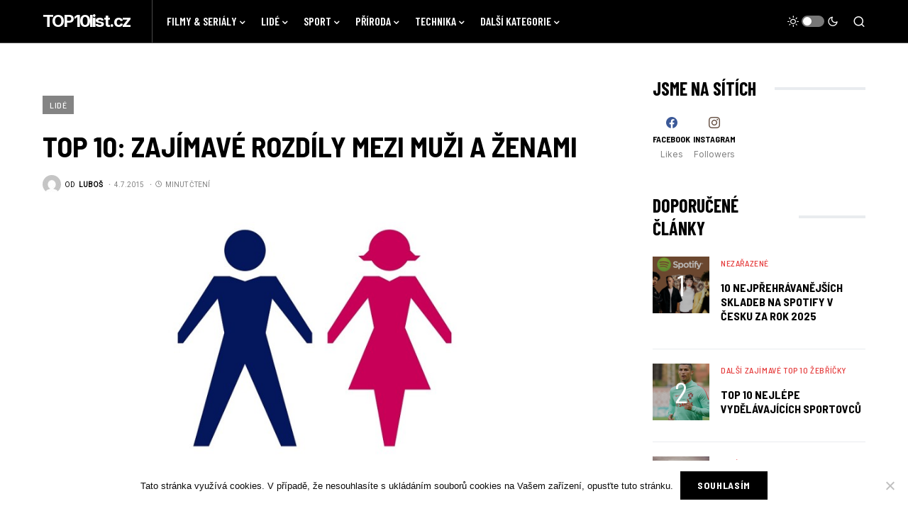

--- FILE ---
content_type: text/html; charset=UTF-8
request_url: https://www.top10list.cz/top-10-zajimave-rozdily-mezi-muzi-a-zenami/
body_size: 25065
content:
<!doctype html>
<html lang="cs" prefix="og: https://ogp.me/ns#">
<head>
	<meta charset="UTF-8" />
	<meta name="viewport" content="width=device-width, initial-scale=1" />
	<link rel="profile" href="https://gmpg.org/xfn/11" />
	<!-- Speed of this site is optimised by WP Performance Score Booster plugin v2.2.1 - https://dipakgajjar.com/wp-performance-score-booster/ -->

<!-- Search Engine Optimization by Rank Math - https://rankmath.com/ -->
<title>TOP 10: Zajímavé rozdíly mezi muži a ženami</title>
<meta name="robots" content="follow, index, max-snippet:-1, max-video-preview:-1, max-image-preview:large"/>
<link rel="canonical" href="https://www.top10list.cz/top-10-zajimave-rozdily-mezi-muzi-a-zenami/" />
<meta property="og:locale" content="cs_CZ" />
<meta property="og:type" content="article" />
<meta property="og:title" content="TOP 10: Zajímavé rozdíly mezi muži a ženami" />
<meta property="og:description" content="Určitě je naprosto jasné, jaké jsou základní rozdíly mezi mužem a ženou. Myslím si, že v oblasti tělesné&hellip;" />
<meta property="og:url" content="https://www.top10list.cz/top-10-zajimave-rozdily-mezi-muzi-a-zenami/" />
<meta property="og:site_name" content="TOP10list.cz" />
<meta property="article:tag" content="muž" />
<meta property="article:tag" content="rozdíly" />
<meta property="article:tag" content="žena" />
<meta property="article:section" content="Lidé" />
<meta property="og:updated_time" content="2017-10-22T21:59:04+02:00" />
<meta property="og:image" content="https://www.top10list.cz/wp-content/uploads/2015/06/muz-zena.jpg" />
<meta property="og:image:secure_url" content="https://www.top10list.cz/wp-content/uploads/2015/06/muz-zena.jpg" />
<meta property="og:image:width" content="1200" />
<meta property="og:image:height" content="493" />
<meta property="og:image:alt" content="TOP 10: Zajímavé rozdíly mezi muži a ženami" />
<meta property="og:image:type" content="image/jpeg" />
<meta property="article:published_time" content="2015-07-04T10:30:19+02:00" />
<meta property="article:modified_time" content="2017-10-22T21:59:04+02:00" />
<meta name="twitter:card" content="summary_large_image" />
<meta name="twitter:title" content="TOP 10: Zajímavé rozdíly mezi muži a ženami" />
<meta name="twitter:description" content="Určitě je naprosto jasné, jaké jsou základní rozdíly mezi mužem a ženou. Myslím si, že v oblasti tělesné&hellip;" />
<meta name="twitter:image" content="https://www.top10list.cz/wp-content/uploads/2015/06/muz-zena.jpg" />
<meta name="twitter:label1" content="Napsal/a:" />
<meta name="twitter:data1" content="Luboš" />
<meta name="twitter:label2" content="Doba čtení" />
<meta name="twitter:data2" content="2 minuty" />
<script type="application/ld+json" class="rank-math-schema">{"@context":"https://schema.org","@graph":[{"@type":"Organization","@id":"https://www.top10list.cz/#organization","name":"TOP10list.cz"},{"@type":"WebSite","@id":"https://www.top10list.cz/#website","url":"https://www.top10list.cz","name":"TOP10list.cz","publisher":{"@id":"https://www.top10list.cz/#organization"},"inLanguage":"cs"},{"@type":"ImageObject","@id":"https://www.top10list.cz/wp-content/uploads/2015/06/muz-zena.jpg","url":"https://www.top10list.cz/wp-content/uploads/2015/06/muz-zena.jpg","width":"1200","height":"493","inLanguage":"cs"},{"@type":"WebPage","@id":"https://www.top10list.cz/top-10-zajimave-rozdily-mezi-muzi-a-zenami/#webpage","url":"https://www.top10list.cz/top-10-zajimave-rozdily-mezi-muzi-a-zenami/","name":"TOP 10: Zaj\u00edmav\u00e9 rozd\u00edly mezi mu\u017ei a \u017eenami","datePublished":"2015-07-04T10:30:19+02:00","dateModified":"2017-10-22T21:59:04+02:00","isPartOf":{"@id":"https://www.top10list.cz/#website"},"primaryImageOfPage":{"@id":"https://www.top10list.cz/wp-content/uploads/2015/06/muz-zena.jpg"},"inLanguage":"cs"},{"@type":"Person","@id":"https://www.top10list.cz/author/admin/","name":"Lubo\u0161","url":"https://www.top10list.cz/author/admin/","image":{"@type":"ImageObject","@id":"https://secure.gravatar.com/avatar/ef990fdccdfdd17403e68ec0c4526dd7848a23a5d78edfeb8b98ca4c93f8567a?s=96&amp;d=mm&amp;r=g","url":"https://secure.gravatar.com/avatar/ef990fdccdfdd17403e68ec0c4526dd7848a23a5d78edfeb8b98ca4c93f8567a?s=96&amp;d=mm&amp;r=g","caption":"Lubo\u0161","inLanguage":"cs"},"worksFor":{"@id":"https://www.top10list.cz/#organization"}},{"@type":"BlogPosting","headline":"TOP 10: Zaj\u00edmav\u00e9 rozd\u00edly mezi mu\u017ei a \u017eenami","datePublished":"2015-07-04T10:30:19+02:00","dateModified":"2017-10-22T21:59:04+02:00","author":{"@id":"https://www.top10list.cz/author/admin/","name":"Lubo\u0161"},"publisher":{"@id":"https://www.top10list.cz/#organization"},"description":"Ur\u010dit\u011b je naprosto jasn\u00e9, jak\u00e9 jsou z\u00e1kladn\u00ed rozd\u00edly mezi mu\u017eem a \u017eenou. Mysl\u00edm si, \u017ee v oblasti t\u011blesn\u00e9 str\u00e1nky m\u00e1 ka\u017ed\u00fd jasno. M\u016f\u017eeme se ale setkat s mnoha dal\u0161\u00edmi zaj\u00edmav\u00fdmi rozd\u00edly, co se mu\u017e\u016f a \u017een t\u00fd\u010de.","name":"TOP 10: Zaj\u00edmav\u00e9 rozd\u00edly mezi mu\u017ei a \u017eenami","@id":"https://www.top10list.cz/top-10-zajimave-rozdily-mezi-muzi-a-zenami/#richSnippet","isPartOf":{"@id":"https://www.top10list.cz/top-10-zajimave-rozdily-mezi-muzi-a-zenami/#webpage"},"image":{"@id":"https://www.top10list.cz/wp-content/uploads/2015/06/muz-zena.jpg"},"inLanguage":"cs","mainEntityOfPage":{"@id":"https://www.top10list.cz/top-10-zajimave-rozdily-mezi-muzi-a-zenami/#webpage"}}]}</script>
<!-- /Rank Math WordPress SEO plugin -->

<link rel='dns-prefetch' href='//www.googletagmanager.com' />
<link rel='dns-prefetch' href='//fonts.googleapis.com' />
<link rel="alternate" type="application/rss+xml" title="TOP10list.cz &raquo; RSS zdroj" href="https://www.top10list.cz/feed/" />
<link rel="alternate" title="oEmbed (JSON)" type="application/json+oembed" href="https://www.top10list.cz/wp-json/oembed/1.0/embed?url=https%3A%2F%2Fwww.top10list.cz%2Ftop-10-zajimave-rozdily-mezi-muzi-a-zenami%2F" />
<link rel="alternate" title="oEmbed (XML)" type="text/xml+oembed" href="https://www.top10list.cz/wp-json/oembed/1.0/embed?url=https%3A%2F%2Fwww.top10list.cz%2Ftop-10-zajimave-rozdily-mezi-muzi-a-zenami%2F&#038;format=xml" />
			<link rel="preload" href="https://www.top10list.cz/wp-content/plugins/canvas/assets/fonts/canvas-icons.woff" as="font" type="font/woff" crossorigin>
			<!-- www.top10list.cz is managing ads with Advanced Ads 2.0.16 – https://wpadvancedads.com/ --><script id="top10-ready">
			window.advanced_ads_ready=function(e,a){a=a||"complete";var d=function(e){return"interactive"===a?"loading"!==e:"complete"===e};d(document.readyState)?e():document.addEventListener("readystatechange",(function(a){d(a.target.readyState)&&e()}),{once:"interactive"===a})},window.advanced_ads_ready_queue=window.advanced_ads_ready_queue||[];		</script>
		<style id='wp-img-auto-sizes-contain-inline-css'>
img:is([sizes=auto i],[sizes^="auto," i]){contain-intrinsic-size:3000px 1500px}
/*# sourceURL=wp-img-auto-sizes-contain-inline-css */
</style>
<link rel='stylesheet' id='canvas-css' href='https://www.top10list.cz/wp-content/plugins/canvas/assets/css/canvas.css' media='all' />
<link rel='alternate stylesheet' id='powerkit-icons-css' href='https://www.top10list.cz/wp-content/plugins/powerkit/assets/fonts/powerkit-icons.woff' as='font' type='font/wof' crossorigin />
<link rel='stylesheet' id='powerkit-css' href='https://www.top10list.cz/wp-content/plugins/powerkit/assets/css/powerkit.css' media='all' />
<style id='wp-emoji-styles-inline-css'>

	img.wp-smiley, img.emoji {
		display: inline !important;
		border: none !important;
		box-shadow: none !important;
		height: 1em !important;
		width: 1em !important;
		margin: 0 0.07em !important;
		vertical-align: -0.1em !important;
		background: none !important;
		padding: 0 !important;
	}
/*# sourceURL=wp-emoji-styles-inline-css */
</style>
<link rel='stylesheet' id='wp-block-library-css' href='https://www.top10list.cz/wp-includes/css/dist/block-library/style.min.css' media='all' />
<style id='classic-theme-styles-inline-css'>
/*! This file is auto-generated */
.wp-block-button__link{color:#fff;background-color:#32373c;border-radius:9999px;box-shadow:none;text-decoration:none;padding:calc(.667em + 2px) calc(1.333em + 2px);font-size:1.125em}.wp-block-file__button{background:#32373c;color:#fff;text-decoration:none}
/*# sourceURL=/wp-includes/css/classic-themes.min.css */
</style>
<link rel='stylesheet' id='canvas-block-alert-style-css' href='https://www.top10list.cz/wp-content/plugins/canvas/components/basic-elements/block-alert/block.css' media='all' />
<link rel='stylesheet' id='canvas-block-progress-style-css' href='https://www.top10list.cz/wp-content/plugins/canvas/components/basic-elements/block-progress/block.css' media='all' />
<link rel='stylesheet' id='canvas-block-collapsibles-style-css' href='https://www.top10list.cz/wp-content/plugins/canvas/components/basic-elements/block-collapsibles/block.css' media='all' />
<link rel='stylesheet' id='canvas-block-tabs-style-css' href='https://www.top10list.cz/wp-content/plugins/canvas/components/basic-elements/block-tabs/block.css' media='all' />
<link rel='stylesheet' id='canvas-block-section-heading-style-css' href='https://www.top10list.cz/wp-content/plugins/canvas/components/basic-elements/block-section-heading/block.css' media='all' />
<link rel='stylesheet' id='canvas-block-row-style-css' href='https://www.top10list.cz/wp-content/plugins/canvas/components/layout-blocks/block-row/block-row.css' media='all' />
<link rel='stylesheet' id='canvas-justified-gallery-block-style-css' href='https://www.top10list.cz/wp-content/plugins/canvas/components/justified-gallery/block/block-justified-gallery.css' media='all' />
<link rel='stylesheet' id='canvas-slider-gallery-block-style-css' href='https://www.top10list.cz/wp-content/plugins/canvas/components/slider-gallery/block/block-slider-gallery.css' media='all' />
<link rel='stylesheet' id='canvas-block-posts-sidebar-css' href='https://www.top10list.cz/wp-content/plugins/canvas/components/posts/block-posts-sidebar/block-posts-sidebar.css' media='all' />
<style id='global-styles-inline-css'>
:root{--wp--preset--aspect-ratio--square: 1;--wp--preset--aspect-ratio--4-3: 4/3;--wp--preset--aspect-ratio--3-4: 3/4;--wp--preset--aspect-ratio--3-2: 3/2;--wp--preset--aspect-ratio--2-3: 2/3;--wp--preset--aspect-ratio--16-9: 16/9;--wp--preset--aspect-ratio--9-16: 9/16;--wp--preset--color--black: #000000;--wp--preset--color--cyan-bluish-gray: #abb8c3;--wp--preset--color--white: #FFFFFF;--wp--preset--color--pale-pink: #f78da7;--wp--preset--color--vivid-red: #cf2e2e;--wp--preset--color--luminous-vivid-orange: #ff6900;--wp--preset--color--luminous-vivid-amber: #fcb900;--wp--preset--color--light-green-cyan: #7bdcb5;--wp--preset--color--vivid-green-cyan: #00d084;--wp--preset--color--pale-cyan-blue: #8ed1fc;--wp--preset--color--vivid-cyan-blue: #0693e3;--wp--preset--color--vivid-purple: #9b51e0;--wp--preset--color--blue: #59BACC;--wp--preset--color--green: #58AD69;--wp--preset--color--orange: #FFBC49;--wp--preset--color--red: #e32c26;--wp--preset--color--gray-50: #f8f9fa;--wp--preset--color--gray-100: #f8f9fb;--wp--preset--color--gray-200: #e9ecef;--wp--preset--color--secondary: #818181;--wp--preset--gradient--vivid-cyan-blue-to-vivid-purple: linear-gradient(135deg,rgb(6,147,227) 0%,rgb(155,81,224) 100%);--wp--preset--gradient--light-green-cyan-to-vivid-green-cyan: linear-gradient(135deg,rgb(122,220,180) 0%,rgb(0,208,130) 100%);--wp--preset--gradient--luminous-vivid-amber-to-luminous-vivid-orange: linear-gradient(135deg,rgb(252,185,0) 0%,rgb(255,105,0) 100%);--wp--preset--gradient--luminous-vivid-orange-to-vivid-red: linear-gradient(135deg,rgb(255,105,0) 0%,rgb(207,46,46) 100%);--wp--preset--gradient--very-light-gray-to-cyan-bluish-gray: linear-gradient(135deg,rgb(238,238,238) 0%,rgb(169,184,195) 100%);--wp--preset--gradient--cool-to-warm-spectrum: linear-gradient(135deg,rgb(74,234,220) 0%,rgb(151,120,209) 20%,rgb(207,42,186) 40%,rgb(238,44,130) 60%,rgb(251,105,98) 80%,rgb(254,248,76) 100%);--wp--preset--gradient--blush-light-purple: linear-gradient(135deg,rgb(255,206,236) 0%,rgb(152,150,240) 100%);--wp--preset--gradient--blush-bordeaux: linear-gradient(135deg,rgb(254,205,165) 0%,rgb(254,45,45) 50%,rgb(107,0,62) 100%);--wp--preset--gradient--luminous-dusk: linear-gradient(135deg,rgb(255,203,112) 0%,rgb(199,81,192) 50%,rgb(65,88,208) 100%);--wp--preset--gradient--pale-ocean: linear-gradient(135deg,rgb(255,245,203) 0%,rgb(182,227,212) 50%,rgb(51,167,181) 100%);--wp--preset--gradient--electric-grass: linear-gradient(135deg,rgb(202,248,128) 0%,rgb(113,206,126) 100%);--wp--preset--gradient--midnight: linear-gradient(135deg,rgb(2,3,129) 0%,rgb(40,116,252) 100%);--wp--preset--font-size--small: 13px;--wp--preset--font-size--medium: 20px;--wp--preset--font-size--large: 36px;--wp--preset--font-size--x-large: 42px;--wp--preset--spacing--20: 0.44rem;--wp--preset--spacing--30: 0.67rem;--wp--preset--spacing--40: 1rem;--wp--preset--spacing--50: 1.5rem;--wp--preset--spacing--60: 2.25rem;--wp--preset--spacing--70: 3.38rem;--wp--preset--spacing--80: 5.06rem;--wp--preset--shadow--natural: 6px 6px 9px rgba(0, 0, 0, 0.2);--wp--preset--shadow--deep: 12px 12px 50px rgba(0, 0, 0, 0.4);--wp--preset--shadow--sharp: 6px 6px 0px rgba(0, 0, 0, 0.2);--wp--preset--shadow--outlined: 6px 6px 0px -3px rgb(255, 255, 255), 6px 6px rgb(0, 0, 0);--wp--preset--shadow--crisp: 6px 6px 0px rgb(0, 0, 0);}:where(.is-layout-flex){gap: 0.5em;}:where(.is-layout-grid){gap: 0.5em;}body .is-layout-flex{display: flex;}.is-layout-flex{flex-wrap: wrap;align-items: center;}.is-layout-flex > :is(*, div){margin: 0;}body .is-layout-grid{display: grid;}.is-layout-grid > :is(*, div){margin: 0;}:where(.wp-block-columns.is-layout-flex){gap: 2em;}:where(.wp-block-columns.is-layout-grid){gap: 2em;}:where(.wp-block-post-template.is-layout-flex){gap: 1.25em;}:where(.wp-block-post-template.is-layout-grid){gap: 1.25em;}.has-black-color{color: var(--wp--preset--color--black) !important;}.has-cyan-bluish-gray-color{color: var(--wp--preset--color--cyan-bluish-gray) !important;}.has-white-color{color: var(--wp--preset--color--white) !important;}.has-pale-pink-color{color: var(--wp--preset--color--pale-pink) !important;}.has-vivid-red-color{color: var(--wp--preset--color--vivid-red) !important;}.has-luminous-vivid-orange-color{color: var(--wp--preset--color--luminous-vivid-orange) !important;}.has-luminous-vivid-amber-color{color: var(--wp--preset--color--luminous-vivid-amber) !important;}.has-light-green-cyan-color{color: var(--wp--preset--color--light-green-cyan) !important;}.has-vivid-green-cyan-color{color: var(--wp--preset--color--vivid-green-cyan) !important;}.has-pale-cyan-blue-color{color: var(--wp--preset--color--pale-cyan-blue) !important;}.has-vivid-cyan-blue-color{color: var(--wp--preset--color--vivid-cyan-blue) !important;}.has-vivid-purple-color{color: var(--wp--preset--color--vivid-purple) !important;}.has-black-background-color{background-color: var(--wp--preset--color--black) !important;}.has-cyan-bluish-gray-background-color{background-color: var(--wp--preset--color--cyan-bluish-gray) !important;}.has-white-background-color{background-color: var(--wp--preset--color--white) !important;}.has-pale-pink-background-color{background-color: var(--wp--preset--color--pale-pink) !important;}.has-vivid-red-background-color{background-color: var(--wp--preset--color--vivid-red) !important;}.has-luminous-vivid-orange-background-color{background-color: var(--wp--preset--color--luminous-vivid-orange) !important;}.has-luminous-vivid-amber-background-color{background-color: var(--wp--preset--color--luminous-vivid-amber) !important;}.has-light-green-cyan-background-color{background-color: var(--wp--preset--color--light-green-cyan) !important;}.has-vivid-green-cyan-background-color{background-color: var(--wp--preset--color--vivid-green-cyan) !important;}.has-pale-cyan-blue-background-color{background-color: var(--wp--preset--color--pale-cyan-blue) !important;}.has-vivid-cyan-blue-background-color{background-color: var(--wp--preset--color--vivid-cyan-blue) !important;}.has-vivid-purple-background-color{background-color: var(--wp--preset--color--vivid-purple) !important;}.has-black-border-color{border-color: var(--wp--preset--color--black) !important;}.has-cyan-bluish-gray-border-color{border-color: var(--wp--preset--color--cyan-bluish-gray) !important;}.has-white-border-color{border-color: var(--wp--preset--color--white) !important;}.has-pale-pink-border-color{border-color: var(--wp--preset--color--pale-pink) !important;}.has-vivid-red-border-color{border-color: var(--wp--preset--color--vivid-red) !important;}.has-luminous-vivid-orange-border-color{border-color: var(--wp--preset--color--luminous-vivid-orange) !important;}.has-luminous-vivid-amber-border-color{border-color: var(--wp--preset--color--luminous-vivid-amber) !important;}.has-light-green-cyan-border-color{border-color: var(--wp--preset--color--light-green-cyan) !important;}.has-vivid-green-cyan-border-color{border-color: var(--wp--preset--color--vivid-green-cyan) !important;}.has-pale-cyan-blue-border-color{border-color: var(--wp--preset--color--pale-cyan-blue) !important;}.has-vivid-cyan-blue-border-color{border-color: var(--wp--preset--color--vivid-cyan-blue) !important;}.has-vivid-purple-border-color{border-color: var(--wp--preset--color--vivid-purple) !important;}.has-vivid-cyan-blue-to-vivid-purple-gradient-background{background: var(--wp--preset--gradient--vivid-cyan-blue-to-vivid-purple) !important;}.has-light-green-cyan-to-vivid-green-cyan-gradient-background{background: var(--wp--preset--gradient--light-green-cyan-to-vivid-green-cyan) !important;}.has-luminous-vivid-amber-to-luminous-vivid-orange-gradient-background{background: var(--wp--preset--gradient--luminous-vivid-amber-to-luminous-vivid-orange) !important;}.has-luminous-vivid-orange-to-vivid-red-gradient-background{background: var(--wp--preset--gradient--luminous-vivid-orange-to-vivid-red) !important;}.has-very-light-gray-to-cyan-bluish-gray-gradient-background{background: var(--wp--preset--gradient--very-light-gray-to-cyan-bluish-gray) !important;}.has-cool-to-warm-spectrum-gradient-background{background: var(--wp--preset--gradient--cool-to-warm-spectrum) !important;}.has-blush-light-purple-gradient-background{background: var(--wp--preset--gradient--blush-light-purple) !important;}.has-blush-bordeaux-gradient-background{background: var(--wp--preset--gradient--blush-bordeaux) !important;}.has-luminous-dusk-gradient-background{background: var(--wp--preset--gradient--luminous-dusk) !important;}.has-pale-ocean-gradient-background{background: var(--wp--preset--gradient--pale-ocean) !important;}.has-electric-grass-gradient-background{background: var(--wp--preset--gradient--electric-grass) !important;}.has-midnight-gradient-background{background: var(--wp--preset--gradient--midnight) !important;}.has-small-font-size{font-size: var(--wp--preset--font-size--small) !important;}.has-medium-font-size{font-size: var(--wp--preset--font-size--medium) !important;}.has-large-font-size{font-size: var(--wp--preset--font-size--large) !important;}.has-x-large-font-size{font-size: var(--wp--preset--font-size--x-large) !important;}
:where(.wp-block-post-template.is-layout-flex){gap: 1.25em;}:where(.wp-block-post-template.is-layout-grid){gap: 1.25em;}
:where(.wp-block-term-template.is-layout-flex){gap: 1.25em;}:where(.wp-block-term-template.is-layout-grid){gap: 1.25em;}
:where(.wp-block-columns.is-layout-flex){gap: 2em;}:where(.wp-block-columns.is-layout-grid){gap: 2em;}
:root :where(.wp-block-pullquote){font-size: 1.5em;line-height: 1.6;}
/*# sourceURL=global-styles-inline-css */
</style>
<link rel='stylesheet' id='absolute-reviews-css' href='https://www.top10list.cz/wp-content/plugins/absolute-reviews/public/css/absolute-reviews-public.css' media='all' />
<link rel='stylesheet' id='advanced-popups-css' href='https://www.top10list.cz/wp-content/plugins/advanced-popups/public/css/advanced-popups-public.css' media='all' />
<link rel='stylesheet' id='canvas-block-heading-style-css' href='https://www.top10list.cz/wp-content/plugins/canvas/components/content-formatting/block-heading/block.css' media='all' />
<link rel='stylesheet' id='canvas-block-list-style-css' href='https://www.top10list.cz/wp-content/plugins/canvas/components/content-formatting/block-list/block.css' media='all' />
<link rel='stylesheet' id='canvas-block-paragraph-style-css' href='https://www.top10list.cz/wp-content/plugins/canvas/components/content-formatting/block-paragraph/block.css' media='all' />
<link rel='stylesheet' id='canvas-block-separator-style-css' href='https://www.top10list.cz/wp-content/plugins/canvas/components/content-formatting/block-separator/block.css' media='all' />
<link rel='stylesheet' id='canvas-block-group-style-css' href='https://www.top10list.cz/wp-content/plugins/canvas/components/basic-elements/block-group/block.css' media='all' />
<link rel='stylesheet' id='canvas-block-cover-style-css' href='https://www.top10list.cz/wp-content/plugins/canvas/components/basic-elements/block-cover/block.css' media='all' />
<link rel='stylesheet' id='cookie-notice-front-css' href='https://www.top10list.cz/wp-content/plugins/cookie-notice/css/front.min.css' media='all' />
<link rel='stylesheet' id='powerkit-author-box-css' href='https://www.top10list.cz/wp-content/plugins/powerkit/modules/author-box/public/css/public-powerkit-author-box.css' media='all' />
<link rel='stylesheet' id='powerkit-basic-elements-css' href='https://www.top10list.cz/wp-content/plugins/powerkit/modules/basic-elements/public/css/public-powerkit-basic-elements.css' media='screen' />
<link rel='stylesheet' id='powerkit-coming-soon-css' href='https://www.top10list.cz/wp-content/plugins/powerkit/modules/coming-soon/public/css/public-powerkit-coming-soon.css' media='all' />
<link rel='stylesheet' id='powerkit-content-formatting-css' href='https://www.top10list.cz/wp-content/plugins/powerkit/modules/content-formatting/public/css/public-powerkit-content-formatting.css' media='all' />
<link rel='stylesheet' id='powerkit-сontributors-css' href='https://www.top10list.cz/wp-content/plugins/powerkit/modules/contributors/public/css/public-powerkit-contributors.css' media='all' />
<link rel='stylesheet' id='powerkit-facebook-css' href='https://www.top10list.cz/wp-content/plugins/powerkit/modules/facebook/public/css/public-powerkit-facebook.css' media='all' />
<link rel='stylesheet' id='powerkit-featured-categories-css' href='https://www.top10list.cz/wp-content/plugins/powerkit/modules/featured-categories/public/css/public-powerkit-featured-categories.css' media='all' />
<link rel='stylesheet' id='powerkit-inline-posts-css' href='https://www.top10list.cz/wp-content/plugins/powerkit/modules/inline-posts/public/css/public-powerkit-inline-posts.css' media='all' />
<link rel='stylesheet' id='powerkit-instagram-css' href='https://www.top10list.cz/wp-content/plugins/powerkit/modules/instagram/public/css/public-powerkit-instagram.css' media='all' />
<link rel='stylesheet' id='powerkit-justified-gallery-css' href='https://www.top10list.cz/wp-content/plugins/powerkit/modules/justified-gallery/public/css/public-powerkit-justified-gallery.css' media='all' />
<link rel='stylesheet' id='powerkit-lazyload-css' href='https://www.top10list.cz/wp-content/plugins/powerkit/modules/lazyload/public/css/public-powerkit-lazyload.css' media='all' />
<link rel='stylesheet' id='glightbox-css' href='https://www.top10list.cz/wp-content/plugins/powerkit/modules/lightbox/public/css/glightbox.min.css' media='all' />
<link rel='stylesheet' id='powerkit-lightbox-css' href='https://www.top10list.cz/wp-content/plugins/powerkit/modules/lightbox/public/css/public-powerkit-lightbox.css' media='all' />
<link rel='stylesheet' id='powerkit-opt-in-forms-css' href='https://www.top10list.cz/wp-content/plugins/powerkit/modules/opt-in-forms/public/css/public-powerkit-opt-in-forms.css' media='all' />
<link rel='stylesheet' id='powerkit-pinterest-css' href='https://www.top10list.cz/wp-content/plugins/powerkit/modules/pinterest/public/css/public-powerkit-pinterest.css' media='all' />
<link rel='stylesheet' id='powerkit-scroll-to-top-css' href='https://www.top10list.cz/wp-content/plugins/powerkit/modules/scroll-to-top/public/css/public-powerkit-scroll-to-top.css' media='all' />
<link rel='stylesheet' id='powerkit-share-buttons-css' href='https://www.top10list.cz/wp-content/plugins/powerkit/modules/share-buttons/public/css/public-powerkit-share-buttons.css' media='all' />
<link rel='stylesheet' id='powerkit-slider-gallery-css' href='https://www.top10list.cz/wp-content/plugins/powerkit/modules/slider-gallery/public/css/public-powerkit-slider-gallery.css' media='all' />
<link rel='stylesheet' id='powerkit-social-links-css' href='https://www.top10list.cz/wp-content/plugins/powerkit/modules/social-links/public/css/public-powerkit-social-links.css' media='all' />
<link rel='stylesheet' id='powerkit-table-of-contents-css' href='https://www.top10list.cz/wp-content/plugins/powerkit/modules/table-of-contents/public/css/public-powerkit-table-of-contents.css' media='all' />
<link rel='stylesheet' id='powerkit-twitter-css' href='https://www.top10list.cz/wp-content/plugins/powerkit/modules/twitter/public/css/public-powerkit-twitter.css' media='all' />
<link rel='stylesheet' id='powerkit-widget-about-css' href='https://www.top10list.cz/wp-content/plugins/powerkit/modules/widget-about/public/css/public-powerkit-widget-about.css' media='all' />
<link rel='stylesheet' id='csco-styles-css' href='https://www.top10list.cz/wp-content/themes/newsblock/style.css' media='all' />
<style id='csco-styles-inline-css'>
.searchwp-live-search-no-min-chars:after { content: "Continue typing" }
:root, [site-data-scheme="default"]{--cs-color-site-background:#FFFFFF;--cs-color-search-background:#17191b;--cs-color-header-background:#000000;--cs-color-submenu-background:#17191b;--cs-color-footer-background:#111111;}:root, [data-scheme="default"]{--cs-color-accent:#5ae7ed;--cs-color-accent-contrast:#FFFFFF;--cs-color-secondary:#818181;--cs-palette-color-secondary:#818181;--cs-color-secondary-contrast:#000000;--cs-color-styled-heading:#5ae7ed;--cs-color-styled-heading-contrast:#000000;--cs-color-styled-heading-hover:#5ae7ed;--cs-color-styled-heading-hover-contrast:#000000;--cs-color-styled-category:rgba(10,10,10,0.5);--cs-color-styled-category-contrast:#ffffff;--cs-color-styled-category-hover:#000000;--cs-color-styled-category-hover-contrast:#FFFFFF;--cs-color-category:#e53c3c;--cs-color-category-hover:#000000;--cs-color-category-underline:rgba(255,255,255,0);--cs-color-button:#000000;--cs-color-button-contrast:#FFFFFF;--cs-color-button-hover:#282828;--cs-color-button-hover-contrast:#FFFFFF;--cs-color-overlay-background:rgba(0,0,0,0.25);}[site-data-scheme="dark"]{--cs-color-site-background:#1c1c1c;--cs-color-search-background:#333335;--cs-color-header-background:#1c1c1c;--cs-color-submenu-background:#1c1c1c;--cs-color-footer-background:#1c1c1c;}[data-scheme="dark"]{--cs-color-accent:#5ae7ed;--cs-color-accent-contrast:#000000;--cs-color-secondary:#858585;--cs-palette-color-secondary:#858585;--cs-color-secondary-contrast:#000000;--cs-color-styled-heading:#5ae7ed;--cs-color-styled-heading-contrast:#000000;--cs-color-styled-heading-hover:#5ae7ed;--cs-color-styled-heading-hover-contrast:#000000;--cs-color-styled-category:rgba(0,0,0,0.5);--cs-color-styled-category-contrast:#FFFFFF;--cs-color-styled-category-hover:#ffffff;--cs-color-styled-category-hover-contrast:#000000;--cs-color-category:#e53c3c;--cs-color-category-hover:#ffffff;--cs-color-category-underline:rgba(0,0,0,0);--cs-color-button:#3d3d3d;--cs-color-button-contrast:#FFFFFF;--cs-color-button-hover:#242424;--cs-color-button-hover-contrast:#FFFFFF;--cs-color-overlay-background:rgba(0,0,0,0.25);}:root{--cs-common-border-radius:0;--cs-primary-border-radius:0;--cs-secondary-border-radius:50%;--cs-styled-category-border-radius:0;--cs-image-border-radius:0px;--cs-header-height:60px;}:root .cnvs-block-section-heading, [data-scheme="default"] .cnvs-block-section-heading, [data-scheme="dark"] [data-scheme="default"] .cnvs-block-section-heading{--cnvs-section-heading-border-color:#e9ecef;}[data-scheme="dark"] .cnvs-block-section-heading{--cnvs-section-heading-border-color:#49494b;}:root .cs-header__widgets-column .cnvs-block-section-heading, [data-scheme="dark"] [data-scheme="default"] .cs-header__widgets-column .cnvs-block-section-heading{--cnvs-section-heading-border-color:#e9ecef;}[data-scheme="dark"] .cs-header__widgets-column .cnvs-block-section-heading{--cnvs-section-heading-border-color:#49494b;}.cs-search__posts{--cs-image-border-radius:50%!important;}
/*# sourceURL=csco-styles-inline-css */
</style>
<link rel='stylesheet' id='5062724a36b610525afb59f4937282c4-css' href='//fonts.googleapis.com/css?family=Inter%3Aregular%2Cregular%2Citalic%2C600%2C700%2C700italic&#038;ver=1.1.9' media='all' />
<link rel='stylesheet' id='ea5e9bd4bbc81f9142401c0b4ae0ce29-css' href='//fonts.googleapis.com/css?family=Barlow+Semi+Condensed%3A700%2Cregular%2C600%2C700&#038;ver=1.1.9' media='all' />
<link rel='stylesheet' id='6a43f1818b7869047effed19be299371-css' href='//fonts.googleapis.com/css?family=Inter%3A400%2Cregular%2C600%2C700&#038;ver=1.1.9' media='all' />
<link rel='stylesheet' id='a4e0ee65e8e0656fd93ab6b8cfc0d683-css' href='//fonts.googleapis.com/css?family=Barlow+Semi+Condensed%3A500&#038;ver=1.1.9' media='all' />
<link rel='stylesheet' id='b5fa44c623af21bfcc849ec4fd4bea8c-css' href='//fonts.googleapis.com/css?family=Inter%3A400&#038;ver=1.1.9' media='all' />
<link rel='stylesheet' id='0ed56de59495c94ff8d755261456888d-css' href='//fonts.googleapis.com/css?family=Inter%3Aregular%2Citalic%2C600%2C700%2C700italic&#038;ver=1.1.9' media='all' />
<link rel='stylesheet' id='b78abb272b6e04bfb132e8f86ee1e7da-css' href='//fonts.googleapis.com/css?family=Inter%3Aregular%2C600%2C700&#038;ver=1.1.9' media='all' />
<link rel='stylesheet' id='0b43b630cda33ba37005141beb81428c-css' href='//fonts.googleapis.com/css?family=Inter%3A700&#038;ver=1.1.9' media='all' />
<link rel='stylesheet' id='bb4f5315d10ec5568b446445a7a31605-css' href='//fonts.googleapis.com/css?family=Barlow+Semi+Condensed%3A700&#038;ver=1.1.9' media='all' />
<link rel='stylesheet' id='fe5bc6281b5c06091be3261f8b4cfe68-css' href='//fonts.googleapis.com/css?family=Inter%3Aregular&#038;ver=1.1.9' media='all' />
<link rel='stylesheet' id='3b22289cc6814a758f9d90aec84b1b4d-css' href='//fonts.googleapis.com/css?family=Barlow+Condensed%3A700&#038;ver=1.1.9' media='all' />
<link rel='stylesheet' id='6cdf48f0f49cce395fac8d156addbc77-css' href='//fonts.googleapis.com/css?family=Barlow+Condensed%3A600&#038;ver=1.1.9' media='all' />
<link rel='stylesheet' id='newsletter-css' href='https://www.top10list.cz/wp-content/plugins/newsletter/style.css' media='all' />
<link rel='stylesheet' id='searchwp-forms-css' href='https://www.top10list.cz/wp-content/plugins/searchwp-live-ajax-search/assets/styles/frontend/search-forms.min.css' media='all' />
<link rel='stylesheet' id='searchwp-live-search-css' href='https://www.top10list.cz/wp-content/plugins/searchwp-live-ajax-search/assets/styles/style.min.css' media='all' />
<style id='searchwp-live-search-inline-css'>
.searchwp-live-search-result .searchwp-live-search-result--title a {
  font-size: 16px;
}
.searchwp-live-search-result .searchwp-live-search-result--price {
  font-size: 14px;
}
.searchwp-live-search-result .searchwp-live-search-result--add-to-cart .button {
  font-size: 14px;
}

/*# sourceURL=searchwp-live-search-inline-css */
</style>
<script src="https://www.top10list.cz/wp-includes/js/jquery/jquery.min.js" id="jquery-core-js"></script>
<script src="https://www.top10list.cz/wp-includes/js/jquery/jquery-migrate.min.js" id="jquery-migrate-js"></script>
<script src="https://www.top10list.cz/wp-content/plugins/advanced-popups/public/js/advanced-popups-public.js" id="advanced-popups-js"></script>

<!-- Google tag (gtag.js) snippet added by Site Kit -->
<!-- Google Analytics snippet added by Site Kit -->
<script src="https://www.googletagmanager.com/gtag/js?id=GT-5RML67R" id="google_gtagjs-js" async></script>
<script id="google_gtagjs-js-after">
window.dataLayer = window.dataLayer || [];function gtag(){dataLayer.push(arguments);}
gtag("set","linker",{"domains":["www.top10list.cz"]});
gtag("js", new Date());
gtag("set", "developer_id.dZTNiMT", true);
gtag("config", "GT-5RML67R");
//# sourceURL=google_gtagjs-js-after
</script>
<link rel="https://api.w.org/" href="https://www.top10list.cz/wp-json/" /><link rel="alternate" title="JSON" type="application/json" href="https://www.top10list.cz/wp-json/wp/v2/posts/9907" /><link rel="EditURI" type="application/rsd+xml" title="RSD" href="https://www.top10list.cz/xmlrpc.php?rsd" />
<meta name="generator" content="WordPress 6.9" />
<link rel='shortlink' href='https://www.top10list.cz/?p=9907' />
		<link rel="preload" href="https://www.top10list.cz/wp-content/plugins/absolute-reviews/fonts/absolute-reviews-icons.woff" as="font" type="font/woff" crossorigin>
				<link rel="preload" href="https://www.top10list.cz/wp-content/plugins/advanced-popups/fonts/advanced-popups-icons.woff" as="font" type="font/woff" crossorigin>
		<meta name="generator" content="Site Kit by Google 1.171.0" /><script async src="https://pagead2.googlesyndication.com/pagead/js/adsbygoogle.js?client=ca-pub-8804729319494140"
     crossorigin="anonymous"></script><style id='csco-theme-typography'>
	:root {
		/* Base Font */
		--cs-font-base-family: Inter;
		--cs-font-base-size: 1rem;
		--cs-font-base-weight: 400;
		--cs-font-base-style: normal;
		--cs-font-base-letter-spacing: normal;
		--cs-font-base-line-height: 1.5;

		/* Primary Font */
		--cs-font-primary-family: Barlow Semi Condensed;
		--cs-font-primary-size: 0.875rem;
		--cs-font-primary-weight: 700;
		--cs-font-primary-style: normal;
		--cs-font-primary-letter-spacing: 0.05em;
		--cs-font-primary-text-transform: uppercase;

		/* Secondary Font */
		--cs-font-secondary-family: Inter;
		--cs-font-secondary-size: 0.75rem;
		--cs-font-secondary-weight: 400;
		--cs-font-secondary-style: normal;
		--cs-font-secondary-letter-spacing: normal;
		--cs-font-secondary-text-transform: none;

		/* Category Font */
		--cs-font-category-family: Barlow Semi Condensed;
		--cs-font-category-size: 0.75rem;
		--cs-font-category-weight: 500;
		--cs-font-category-style: normal;
		--cs-font-category-letter-spacing: 0.05em;
		--cs-font-category-text-transform: uppercase;

		/* Post Meta Font */
		--cs-font-post-meta-family: -apple-system, BlinkMacSystemFont, "Segoe UI", Roboto, Oxygen-Sans, Ubuntu, Cantarell, "Helvetica Neue";
		--cs-font-post-meta-size: 0.6255rem;
		--cs-font-post-meta-weight: 400;
		--cs-font-post-meta-style: normal;
		--cs-font-post-meta-letter-spacing: normal;
		--cs-font-post-meta-text-transform: uppercase;

		/* Input Font */
		--cs-font-input-family: Inter;
		--cs-font-input-size: 0.75rem;
		--cs-font-input-line-height: 1.625rem;
		--cs-font-input-weight: 400;
		--cs-font-input-style: normal;
		--cs-font-input-letter-spacing: normal;
		--cs-font-input-text-transform: none;

		/* Post Subbtitle */
		--cs-font-post-subtitle-family: inherit;
		--cs-font-post-subtitle-size: 1.25rem;
		--cs-font-post-subtitle-letter-spacing: normal;

		/* Post Content */
		--cs-font-post-content-family: Inter;
		--cs-font-post-content-size: 1rem;
		--cs-font-post-content-letter-spacing: normal;

		/* Summary */
		--cs-font-entry-summary-family: Inter;
		--cs-font-entry-summary-size: 1rem;
		--cs-font-entry-summary-letter-spacing: normal;

		/* Entry Excerpt */
		--cs-font-entry-excerpt-family: Inter;
		--cs-font-entry-excerpt-size: 0.875rem;
		--cs-font-entry-excerpt-letter-spacing: normal;

		/* Logos --------------- */

		/* Main Logo */
		--cs-font-main-logo-family: Inter;
		--cs-font-main-logo-size: 1.5rem;
		--cs-font-main-logo-weight: 700;
		--cs-font-main-logo-style: normal;
		--cs-font-main-logo-letter-spacing: -0.075em;
		--cs-font-main-logo-text-transform: none;

		/* Large Logo */
		--cs-font-large-logo-family: Inter;
		--cs-font-large-logo-size: 1.75rem;
		--cs-font-large-logo-weight: 700;
		--cs-font-large-logo-style: normal;
		--cs-font-large-logo-letter-spacing: -0.075em;
		--cs-font-large-logo-text-transform: none;

		/* Footer Logo */
		--cs-font-footer-logo-family: Inter;
		--cs-font-footer-logo-size: 1.5rem;
		--cs-font-footer-logo-weight: 700;
		--cs-font-footer-logo-style: normal;
		--cs-font-footer-logo-letter-spacing: -0.075em;
		--cs-font-footer-logo-text-transform: none;

		/* Headings --------------- */

		/* Headings */
		--cs-font-headings-family: Barlow Semi Condensed;
		--cs-font-headings-weight: 700;
		--cs-font-headings-style: normal;
		--cs-font-headings-line-height: 1.25;
		--cs-font-headings-letter-spacing: normal;
		--cs-font-headings-text-transform: uppercase;

		/* Styled Heading */
		--cs-font-styled-heading-line-height: 1.3em;

		/* Decorated Heading */
		--cs-font-decorated-heading-family: Inter;
		--cs-font-decorated-heading-font-size: 1.25rem;
		--cs-font-decorated-heading-weight: 400;
		--cs-font-decorated-heading-style: normal;
		--cs-font-decorated-heading-line-height: 1;
		--cs-font-decorated-heading-letter-spacing: normal;
		--cs-font-decorated-heading-text-transform: none;

		/* Menu Font --------------- */

		/* Menu */
		/* Used for main top level menu elements. */
		--cs-font-menu-family: Barlow Condensed;
		--cs-font-menu-size: 1rem;
		--cs-font-menu-weight: 600;
		--cs-font-menu-style: normal;
		--cs-font-menu-letter-spacing: 0px;
		--cs-font-menu-text-transform: uppercase;

		/* Submenu Font */
		/* Used for submenu elements. */
		--cs-font-submenu-family: Inter;
		--cs-font-submenu-size: 0.875rem;
		--cs-font-submenu-weight: 400;
		--cs-font-submenu-style: normal;
		--cs-font-submenu-letter-spacing: normal;
		--cs-font-submenu-text-transform: none;

		/* Section Headings --------------- */
		--cs-font-section-headings-family: Barlow Condensed;
		--cs-font-section-headings-size: 1.625rem;
		--cs-font-section-headings-weight: 700;
		--cs-font-section-headings-style: normal;
		--cs-font-section-headings-letter-spacing: normal;
		--cs-font-section-headings-text-transform: uppercase;
	}

			.cs-header__widgets-column {
			--cs-font-section-headings-family: Barlow Condensed;
			--cs-font-section-headings-size: 1.25rem;
			--cs-font-section-headings-weight: 700;
			--cs-font-section-headings-style: normal;
			--cs-font-section-headings-letter-spacing: normal;
			--cs-font-section-headings-text-transform: uppercase;
		}
	</style>
<meta name="generator" content="Elementor 3.34.3; features: additional_custom_breakpoints; settings: css_print_method-external, google_font-enabled, font_display-auto">
<!-- Tracking code easily added by NK Google Analytics -->
<script type="text/javascript"> 
(function(i,s,o,g,r,a,m){i['GoogleAnalyticsObject']=r;i[r]=i[r]||function(){ 
(i[r].q=i[r].q||[]).push(arguments)},i[r].l=1*new Date();a=s.createElement(o), 
m=s.getElementsByTagName(o)[0];a.async=1;a.src=g;m.parentNode.insertBefore(a,m) 
})(window,document,'script','https://www.google-analytics.com/analytics.js','ga'); 
ga('create', 'UA-27649461-1', 'auto'); 
ga('send', 'pageview'); 
</script> 
			<style>
				.e-con.e-parent:nth-of-type(n+4):not(.e-lazyloaded):not(.e-no-lazyload),
				.e-con.e-parent:nth-of-type(n+4):not(.e-lazyloaded):not(.e-no-lazyload) * {
					background-image: none !important;
				}
				@media screen and (max-height: 1024px) {
					.e-con.e-parent:nth-of-type(n+3):not(.e-lazyloaded):not(.e-no-lazyload),
					.e-con.e-parent:nth-of-type(n+3):not(.e-lazyloaded):not(.e-no-lazyload) * {
						background-image: none !important;
					}
				}
				@media screen and (max-height: 640px) {
					.e-con.e-parent:nth-of-type(n+2):not(.e-lazyloaded):not(.e-no-lazyload),
					.e-con.e-parent:nth-of-type(n+2):not(.e-lazyloaded):not(.e-no-lazyload) * {
						background-image: none !important;
					}
				}
			</style>
			<meta name="generator" content="Powered by WPBakery Page Builder - drag and drop page builder for WordPress."/>
<noscript><style> .wpb_animate_when_almost_visible { opacity: 1; }</style></noscript></head>

<body class="wp-singular post-template-default single single-post postid-9907 single-format-standard wp-embed-responsive wp-theme-newsblock cookies-not-set cs-page-layout-right cs-navbar-sticky-enabled cs-navbar-smart-enabled cs-sticky-sidebar-enabled cs-stick-to-bottom wpb-js-composer js-comp-ver-6.4.1 vc_responsive elementor-default elementor-kit-14387 aa-prefix-top10-" data-scheme='default' site-data-scheme='default'>



	<div class="cs-site-overlay"></div>

	<div class="cs-offcanvas">
		<div class="cs-offcanvas__header" data-scheme="dark">
			
			<nav class="cs-offcanvas__nav">
						<div class="cs-logo ">
			<a class="cs-header__logo cs-logo-once " href="https://www.top10list.cz/">
				TOP10list.cz			</a>

					</div>
		
				<span class="cs-offcanvas__toggle" role="button"><i class="cs-icon cs-icon-x"></i></span>
			</nav>

					</div>
		<aside class="cs-offcanvas__sidebar">
			<div class="cs-offcanvas__inner cs-offcanvas__area cs-widget-area">
				<div class="widget widget_nav_menu cs-d-lg-none"><div class="menu-hlavni-menu-container"><ul id="menu-hlavni-menu" class="menu"><li id="menu-item-438" class="menu-item menu-item-type-taxonomy menu-item-object-category menu-item-438"><a href="https://www.top10list.cz/category/filmy-serialy/">Filmy &amp; Seriály</a></li>
<li id="menu-item-55" class="menu-item menu-item-type-taxonomy menu-item-object-category current-post-ancestor current-menu-parent current-post-parent menu-item-55"><a href="https://www.top10list.cz/category/lide/">Lidé</a></li>
<li id="menu-item-5" class="menu-item menu-item-type-taxonomy menu-item-object-category menu-item-5"><a href="https://www.top10list.cz/category/sport/">Sport</a></li>
<li id="menu-item-530" class="menu-item menu-item-type-taxonomy menu-item-object-category menu-item-530"><a href="https://www.top10list.cz/category/priroda/">Příroda</a></li>
<li id="menu-item-1611" class="menu-item menu-item-type-taxonomy menu-item-object-category menu-item-1611"><a href="https://www.top10list.cz/category/technika/">Technika</a></li>
<li id="menu-item-13" class="menu-item menu-item-type-post_type menu-item-object-page current-post-parent menu-item-has-children menu-item-13"><a href="https://www.top10list.cz/kategorie/">Další kategorie</a>
<ul class="sub-menu">
	<li id="menu-item-4" class="menu-item menu-item-type-taxonomy menu-item-object-category menu-item-4"><a href="https://www.top10list.cz/category/automoto/">Auto/Moto</a></li>
	<li id="menu-item-598" class="menu-item menu-item-type-taxonomy menu-item-object-category menu-item-598"><a href="https://www.top10list.cz/category/historie/">Historie</a></li>
	<li id="menu-item-2021" class="menu-item menu-item-type-taxonomy menu-item-object-category menu-item-2021"><a href="https://www.top10list.cz/category/hry/">Hry</a></li>
	<li id="menu-item-596" class="menu-item menu-item-type-taxonomy menu-item-object-category menu-item-596"><a href="https://www.top10list.cz/category/hudba/">Hudba</a></li>
	<li id="menu-item-901" class="menu-item menu-item-type-taxonomy menu-item-object-category menu-item-901"><a href="https://www.top10list.cz/category/jidlo/">Jídlo</a></li>
	<li id="menu-item-864" class="menu-item menu-item-type-taxonomy menu-item-object-category menu-item-864"><a href="https://www.top10list.cz/category/kultura-a-umeni/">Kultura a umění</a></li>
	<li id="menu-item-7" class="menu-item menu-item-type-taxonomy menu-item-object-category menu-item-7"><a href="https://www.top10list.cz/category/zabava/">Zábava</a></li>
	<li id="menu-item-1559" class="menu-item menu-item-type-taxonomy menu-item-object-category menu-item-1559"><a href="https://www.top10list.cz/category/zahady/">Záhady</a></li>
	<li id="menu-item-91" class="menu-item menu-item-type-taxonomy menu-item-object-category menu-item-91"><a href="https://www.top10list.cz/category/nezarazene/">Nezařazené</a></li>
	<li id="menu-item-1776" class="menu-item menu-item-type-taxonomy menu-item-object-category menu-item-1776"><a href="https://www.top10list.cz/category/video/">Video</a></li>
</ul>
</li>
</ul></div></div>
							</div>
		</aside>
	</div>
	
<div id="page" class="cs-site">

	
	<div class="cs-site-inner">

		<section class="cs-custom-content cs-custom-content-header-before"><center><script src="https://adx.adplace.cz/kernel/js.php?id=2659"></script></section>
		
<header class="cs-header cs-header-one" data-scheme="dark">
	<div class="cs-container">
		<div class="cs-header__inner cs-header__inner-desktop">
			<div class="cs-header__col cs-col-left">
								<span class="cs-header__offcanvas-toggle  cs-d-lg-none" role="button">
					<i class="cs-icon cs-icon-menu"></i>
				</span>
					<div class="cs-logo ">
			<a class="cs-header__logo cs-logo-once " href="https://www.top10list.cz/">
				TOP10list.cz			</a>

					</div>
		<nav class="cs-header__nav"><ul id="menu-hlavni-menu-1" class="cs-header__nav-inner"><li class="menu-item menu-item-type-taxonomy menu-item-object-category menu-item-438 cs-mega-menu cs-mega-menu-term menu-item-has-children"><a href="https://www.top10list.cz/category/filmy-serialy/" data-term="12" data-numberposts="5"><span>Filmy &amp; Seriály</span></a>						<div class="sub-menu" data-scheme="inverse">
							<div class="cs-mm__posts mega-menu-term"></div>
						</div>
					</li>
<li class="menu-item menu-item-type-taxonomy menu-item-object-category current-post-ancestor current-menu-parent current-post-parent menu-item-55 cs-mega-menu cs-mega-menu-term menu-item-has-children"><a href="https://www.top10list.cz/category/lide/" data-term="11" data-numberposts="5"><span>Lidé</span></a>						<div class="sub-menu" data-scheme="inverse">
							<div class="cs-mm__posts mega-menu-term"></div>
						</div>
					</li>
<li class="menu-item menu-item-type-taxonomy menu-item-object-category menu-item-5 cs-mega-menu cs-mega-menu-term menu-item-has-children"><a href="https://www.top10list.cz/category/sport/" data-term="5" data-numberposts="5"><span>Sport</span></a>						<div class="sub-menu" data-scheme="inverse">
							<div class="cs-mm__posts mega-menu-term"></div>
						</div>
					</li>
<li class="menu-item menu-item-type-taxonomy menu-item-object-category menu-item-530 cs-mega-menu cs-mega-menu-term menu-item-has-children"><a href="https://www.top10list.cz/category/priroda/" data-term="13" data-numberposts="5"><span>Příroda</span></a>						<div class="sub-menu" data-scheme="inverse">
							<div class="cs-mm__posts mega-menu-term"></div>
						</div>
					</li>
<li class="menu-item menu-item-type-taxonomy menu-item-object-category menu-item-1611 cs-mega-menu cs-mega-menu-term menu-item-has-children"><a href="https://www.top10list.cz/category/technika/" data-term="19" data-numberposts="5"><span>Technika</span></a>						<div class="sub-menu" data-scheme="inverse">
							<div class="cs-mm__posts mega-menu-term"></div>
						</div>
					</li>
<li class="menu-item menu-item-type-post_type menu-item-object-page current-post-parent menu-item-has-children menu-item-13 cs-mega-menu cs-mega-menu-terms"><a href="https://www.top10list.cz/kategorie/"><span>Další kategorie</span></a>						<div class="sub-menu" data-scheme="inverse">
							<div class="cs-mm__content">
								<ul class="cs-mm__categories">
																				<li class="menu-item menu-item-type-taxonomy menu-item-object-category menu-item-4 cs-mega-menu-child-term cs-mega-menu-child">
												<a href="https://www.top10list.cz/category/automoto/" data-term="4" data-numberposts="4">Auto/Moto</a>											</li>
																					<li class="menu-item menu-item-type-taxonomy menu-item-object-category menu-item-598 cs-mega-menu-child-term cs-mega-menu-child">
												<a href="https://www.top10list.cz/category/historie/" data-term="14" data-numberposts="4">Historie</a>											</li>
																					<li class="menu-item menu-item-type-taxonomy menu-item-object-category menu-item-2021 cs-mega-menu-child-term cs-mega-menu-child">
												<a href="https://www.top10list.cz/category/hry/" data-term="21" data-numberposts="4">Hry</a>											</li>
																					<li class="menu-item menu-item-type-taxonomy menu-item-object-category menu-item-596 cs-mega-menu-child-term cs-mega-menu-child">
												<a href="https://www.top10list.cz/category/hudba/" data-term="15" data-numberposts="4">Hudba</a>											</li>
																					<li class="menu-item menu-item-type-taxonomy menu-item-object-category menu-item-901 cs-mega-menu-child-term cs-mega-menu-child">
												<a href="https://www.top10list.cz/category/jidlo/" data-term="17" data-numberposts="4">Jídlo</a>											</li>
																					<li class="menu-item menu-item-type-taxonomy menu-item-object-category menu-item-864 cs-mega-menu-child-term cs-mega-menu-child">
												<a href="https://www.top10list.cz/category/kultura-a-umeni/" data-term="16" data-numberposts="4">Kultura a umění</a>											</li>
																					<li class="menu-item menu-item-type-taxonomy menu-item-object-category menu-item-7 cs-mega-menu-child-term cs-mega-menu-child">
												<a href="https://www.top10list.cz/category/zabava/" data-term="3" data-numberposts="4">Zábava</a>											</li>
																					<li class="menu-item menu-item-type-taxonomy menu-item-object-category menu-item-1559 cs-mega-menu-child-term cs-mega-menu-child">
												<a href="https://www.top10list.cz/category/zahady/" data-term="18" data-numberposts="4">Záhady</a>											</li>
																					<li class="menu-item menu-item-type-taxonomy menu-item-object-category menu-item-91 cs-mega-menu-child-term cs-mega-menu-child">
												<a href="https://www.top10list.cz/category/nezarazene/" data-term="1" data-numberposts="4">Nezařazené</a>											</li>
																					<li class="menu-item menu-item-type-taxonomy menu-item-object-category menu-item-1776 cs-mega-menu-child-term cs-mega-menu-child">
												<a href="https://www.top10list.cz/category/video/" data-term="20" data-numberposts="4">Video</a>											</li>
																		</ul>

								<div class="cs-mm__posts-container cs-has-spinner">
																					<div class="cs-mm__posts" data-term="4"><span class="cs-spinner"></span></div>
																							<div class="cs-mm__posts" data-term="14"><span class="cs-spinner"></span></div>
																							<div class="cs-mm__posts" data-term="21"><span class="cs-spinner"></span></div>
																							<div class="cs-mm__posts" data-term="15"><span class="cs-spinner"></span></div>
																							<div class="cs-mm__posts" data-term="17"><span class="cs-spinner"></span></div>
																							<div class="cs-mm__posts" data-term="16"><span class="cs-spinner"></span></div>
																							<div class="cs-mm__posts" data-term="3"><span class="cs-spinner"></span></div>
																							<div class="cs-mm__posts" data-term="18"><span class="cs-spinner"></span></div>
																							<div class="cs-mm__posts" data-term="1"><span class="cs-spinner"></span></div>
																							<div class="cs-mm__posts" data-term="20"><span class="cs-spinner"></span></div>
																			</div>
							</div>
						</div>
						</li>
</ul></nav>			</div>
			<div class="cs-header__col cs-col-right">
							<span role="button" class="cs-header__scheme-toggle cs-site-scheme-toggle">
				<i class="cs-header__scheme-toggle-icon cs-icon cs-icon-sun"></i>
				<span class="cs-header__scheme-toggle-element"></span>
				<i class="cs-header__scheme-toggle-icon cs-icon cs-icon-moon"></i>
			</span>
				<span class="cs-header__search-toggle" role="button">
			<i class="cs-icon cs-icon-search"></i>
		</span>
					</div>
		</div>

		
<div class="cs-header__inner cs-header__inner-mobile">
	<div class="cs-header__col cs-col-left">
						<span class="cs-header__offcanvas-toggle  cs-d-lg-none" role="button">
					<i class="cs-icon cs-icon-menu"></i>
				</span>
				</div>
	<div class="cs-header__col cs-col-center">
				<div class="cs-logo ">
			<a class="cs-header__logo cs-logo-once " href="https://www.top10list.cz/">
				TOP10list.cz			</a>

					</div>
			</div>
	<div class="cs-header__col cs-col-right">
				<span role="button" class="cs-header__scheme-toggle cs-header__scheme-toggle-mobile cs-site-scheme-toggle">
			<i class="cs-header__scheme-toggle-icon cs-icon cs-icon-sun"></i>
			<i class="cs-header__scheme-toggle-icon cs-icon cs-icon-moon"></i>
		</span>
						<span class="cs-header__search-toggle" role="button">
			<i class="cs-icon cs-icon-search"></i>
		</span>
			</div>
</div>
	</div>

	
<div class="cs-search" data-scheme="inverse">
	<div class="cs-container">
		<form role="search" method="get" class="cs-search__nav-form" action="https://www.top10list.cz/">
			<div class="cs-search__group">
				<button class="cs-search__submit">
					<i class="cs-icon cs-icon-search"></i>
				</button>

				<input data-swpparentel=".cs-header .cs-search-live-result" required class="cs-search__input" data-swplive="true" type="search" value="" name="s" placeholder="Enter your search topic">

				<button class="cs-search__close">
					<i class="cs-icon cs-icon-x"></i>
				</button>
			</div>
		</form>

		<div class="cs-search__content">
								<div class="cs-search__posts">
						<h5 class="cs-section-heading cnvs-block-section-heading is-style-cnvs-block-section-heading-default halignleft  "><span class="cnvs-section-title"><span>Poslední</span></span></h5>
						<div class="cs-search__posts-wrapper">
															<article class="post-16692 post type-post status-publish format-standard has-post-thumbnail category-nezarazene cs-entry cs-video-wrap">
									<div class="cs-entry__outer">
																					<div class="cs-entry__inner cs-entry__thumbnail cs-entry__overlay cs-overlay-ratio cs-ratio-square" data-scheme="inverse">
												<div class="cs-overlay-background cs-overlay-transparent">
													<img width="110" height="110" src="[data-uri]" class="attachment-csco-small size-csco-small pk-lazyload wp-post-image" alt="Spotify" decoding="async" data-pk-sizes="auto" data-ls-sizes="(max-width: 110px) 100vw, 110px" data-pk-src="https://www.top10list.cz/wp-content/uploads/2026/01/Worpress-leden-1200-x-630-px-2026-01-09T163814.771-110x110.png" data-pk-srcset="https://www.top10list.cz/wp-content/uploads/2026/01/Worpress-leden-1200-x-630-px-2026-01-09T163814.771-110x110.png 110w, https://www.top10list.cz/wp-content/uploads/2026/01/Worpress-leden-1200-x-630-px-2026-01-09T163814.771-80x80.png 80w, https://www.top10list.cz/wp-content/uploads/2026/01/Worpress-leden-1200-x-630-px-2026-01-09T163814.771-160x160.png 160w, https://www.top10list.cz/wp-content/uploads/2026/01/Worpress-leden-1200-x-630-px-2026-01-09T163814.771-220x220.png 220w" />												</div>

												<a href="https://www.top10list.cz/spotify-wrapped-2025-cesko-top-skladby/" class="cs-overlay-link"></a>
											</div>
										
										<div class="cs-entry__inner cs-entry__content">
											<h6 class="cs-entry__title"><a href="https://www.top10list.cz/spotify-wrapped-2025-cesko-top-skladby/">10 nejpřehrávanějších skladeb na Spotify v Česku za rok 2025</a></h6>
											<div class="cs-entry__post-meta" ></div>										</div>
									</div>
								</article>
															<article class="post-16684 post type-post status-publish format-standard has-post-thumbnail category-slider tag-cristiano-ronaldo tag-nejlepe-placeni tag-sportovci tag-vydelky tag-zebricek cs-entry cs-video-wrap">
									<div class="cs-entry__outer">
																					<div class="cs-entry__inner cs-entry__thumbnail cs-entry__overlay cs-overlay-ratio cs-ratio-square" data-scheme="inverse">
												<div class="cs-overlay-background cs-overlay-transparent">
													<img width="110" height="110" src="[data-uri]" class="attachment-csco-small size-csco-small pk-lazyload wp-post-image" alt="sportovců" decoding="async" data-pk-sizes="auto" data-ls-sizes="(max-width: 110px) 100vw, 110px" data-pk-src="https://www.top10list.cz/wp-content/uploads/2025/08/Worpress-leden-1200-x-630-px-41-110x110.png" data-pk-srcset="https://www.top10list.cz/wp-content/uploads/2025/08/Worpress-leden-1200-x-630-px-41-110x110.png 110w, https://www.top10list.cz/wp-content/uploads/2025/08/Worpress-leden-1200-x-630-px-41-80x80.png 80w, https://www.top10list.cz/wp-content/uploads/2025/08/Worpress-leden-1200-x-630-px-41-160x160.png 160w, https://www.top10list.cz/wp-content/uploads/2025/08/Worpress-leden-1200-x-630-px-41-220x220.png 220w" />												</div>

												<a href="https://www.top10list.cz/zebricek-top-10-nejlepe-vydelavajicich-sportovcu/" class="cs-overlay-link"></a>
											</div>
										
										<div class="cs-entry__inner cs-entry__content">
											<h6 class="cs-entry__title"><a href="https://www.top10list.cz/zebricek-top-10-nejlepe-vydelavajicich-sportovcu/">TOP 10 nejlépe vydělávajících sportovců</a></h6>
											<div class="cs-entry__post-meta" ></div>										</div>
									</div>
								</article>
															<article class="post-16335 post type-post status-publish format-standard has-post-thumbnail category-zajimavosti tag-cestovani tag-top-10 tag-zajimavosti cs-entry cs-video-wrap">
									<div class="cs-entry__outer">
																					<div class="cs-entry__inner cs-entry__thumbnail cs-entry__overlay cs-overlay-ratio cs-ratio-square" data-scheme="inverse">
												<div class="cs-overlay-background cs-overlay-transparent">
													<img width="110" height="110" src="[data-uri]" class="attachment-csco-small size-csco-small pk-lazyload wp-post-image" alt="Single cestování" decoding="async" data-pk-sizes="auto" data-ls-sizes="(max-width: 110px) 100vw, 110px" data-pk-src="https://www.top10list.cz/wp-content/uploads/2023/08/Single-cestovani-110x110.jpg" data-pk-srcset="https://www.top10list.cz/wp-content/uploads/2023/08/Single-cestovani-110x110.jpg 110w, https://www.top10list.cz/wp-content/uploads/2023/08/Single-cestovani-80x80.jpg 80w, https://www.top10list.cz/wp-content/uploads/2023/08/Single-cestovani-160x160.jpg 160w, https://www.top10list.cz/wp-content/uploads/2023/08/Single-cestovani-220x220.jpg 220w" />												</div>

												<a href="https://www.top10list.cz/10-nejlepsich-destinaci-single-cestovatele/" class="cs-overlay-link"></a>
											</div>
										
										<div class="cs-entry__inner cs-entry__content">
											<h6 class="cs-entry__title"><a href="https://www.top10list.cz/10-nejlepsich-destinaci-single-cestovatele/">10 nejlepších destinací pro single cestovatele</a></h6>
											<div class="cs-entry__post-meta" ></div>										</div>
									</div>
								</article>
															<article class="post-16372 post type-post status-publish format-standard has-post-thumbnail category-nezarazene category-technika category-zajimavosti tag-havarie tag-katastrofa tag-letadla tag-letecke-katastrofy tag-letiste tag-nehoda tag-nejvetsi-letadlo tag-zahady-2 tag-zajimavosti cs-entry cs-video-wrap">
									<div class="cs-entry__outer">
																					<div class="cs-entry__inner cs-entry__thumbnail cs-entry__overlay cs-overlay-ratio cs-ratio-square" data-scheme="inverse">
												<div class="cs-overlay-background cs-overlay-transparent">
													<img width="110" height="110" src="[data-uri]" class="attachment-csco-small size-csco-small pk-lazyload wp-post-image" alt="KATASTROFA" decoding="async" data-pk-sizes="auto" data-ls-sizes="(max-width: 110px) 100vw, 110px" data-pk-src="https://www.top10list.cz/wp-content/uploads/2023/09/aircraft-200261_1280-110x110.jpg" data-pk-srcset="https://www.top10list.cz/wp-content/uploads/2023/09/aircraft-200261_1280-110x110.jpg 110w, https://www.top10list.cz/wp-content/uploads/2023/09/aircraft-200261_1280-80x80.jpg 80w, https://www.top10list.cz/wp-content/uploads/2023/09/aircraft-200261_1280-160x160.jpg 160w, https://www.top10list.cz/wp-content/uploads/2023/09/aircraft-200261_1280-220x220.jpg 220w" />												</div>

												<a href="https://www.top10list.cz/10-nejhorsich-leteckych-katastrof/" class="cs-overlay-link"></a>
											</div>
										
										<div class="cs-entry__inner cs-entry__content">
											<h6 class="cs-entry__title"><a href="https://www.top10list.cz/10-nejhorsich-leteckych-katastrof/">10 NEJHORŠÍCH LETECKÝCH KATASTROF</a></h6>
											<div class="cs-entry__post-meta" ></div>										</div>
									</div>
								</article>
													</div>
					</div>
					
								<div class="cs-search__tags">
						<ul>
															<li>
									<a href="https://www.top10list.cz/tag/zvireci-rise/" rel="tag">
										zvířecí říše									</a>
								</li>
															<li>
									<a href="https://www.top10list.cz/tag/zvireci-farmy/" rel="tag">
										zvířecí farmy									</a>
								</li>
															<li>
									<a href="https://www.top10list.cz/tag/zvirata-s-vysokym-iq/" rel="tag">
										zvířata s vysokým IQ									</a>
								</li>
															<li>
									<a href="https://www.top10list.cz/tag/zvirata/" rel="tag">
										zvířata									</a>
								</li>
															<li>
									<a href="https://www.top10list.cz/tag/zrak/" rel="tag">
										zrak									</a>
								</li>
															<li>
									<a href="https://www.top10list.cz/tag/zpevak/" rel="tag">
										zpěvák									</a>
								</li>
															<li>
									<a href="https://www.top10list.cz/tag/zpevacka/" rel="tag">
										zpěvačka									</a>
								</li>
															<li>
									<a href="https://www.top10list.cz/tag/zpevaci/" rel="tag">
										zpěváci									</a>
								</li>
															<li>
									<a href="https://www.top10list.cz/tag/zoo-pittsburgh/" rel="tag">
										Zoo Pittsburgh									</a>
								</li>
															<li>
									<a href="https://www.top10list.cz/tag/zoo/" rel="tag">
										ZOO									</a>
								</li>
													</ul>
					</div>
					
			<div class="cs-search-live-result"></div>
		</div>
	</div>
</div>
</header>

		
		<main id="main" class="cs-site-primary">

			
			<div class="cs-site-content cs-sidebar-enabled cs-sidebar-right cs-metabar-enabled section-heading-default-style-5">

				
				<div class="cs-container">

					
					<div id="content" class="cs-main-content">

						
<div id="primary" class="cs-content-area">

	
	
	<div class="cs-entry__header cs-entry__header-simple cs-video-wrap">
		<div class="cs-entry__header-inner">

			<div class="cs-entry__header-info">
				<div class="cs-entry__category"><ul class="post-categories">
	<li><a href="https://www.top10list.cz/category/lide/" rel="category tag">Lidé</a></li></ul></div><h1 class="cs-entry__title"><span>TOP 10: Zajímavé rozdíly mezi muži a ženami</span></h1><div class="cs-entry__post-meta" ><div class="cs-meta-author"><a class="cs-meta-author-inner url fn n" href="https://www.top10list.cz/author/admin/" title="Zobrazit všechny články od"><span class="cs-photo"><img alt='' src='https://secure.gravatar.com/avatar/ef990fdccdfdd17403e68ec0c4526dd7848a23a5d78edfeb8b98ca4c93f8567a?s=26&#038;d=mm&#038;r=g' srcset='https://secure.gravatar.com/avatar/ef990fdccdfdd17403e68ec0c4526dd7848a23a5d78edfeb8b98ca4c93f8567a?s=52&#038;d=mm&#038;r=g 2x' class='avatar avatar-26 photo' height='26' width='26' decoding='async'/></span><span class="cs-by">od</span><span class="cs-author">Luboš</span></a></div><div class="cs-meta-date">4.7.2015</div><div class="cs-meta-reading-time"><span class="cs-meta-icon"><i class="cs-icon cs-icon-clock"></i></span>minut čtení</div></div>			</div>

							<figure class="cs-entry__post-media post-media">
					<img width="800" height="329" src="[data-uri]" class="attachment-csco-medium size-csco-medium pk-lazyload wp-post-image" alt="" decoding="async" data-pk-sizes="auto" data-ls-sizes="(max-width: 800px) 100vw, 800px" data-pk-src="https://www.top10list.cz/wp-content/uploads/2015/06/muz-zena.jpg" data-pk-srcset="https://www.top10list.cz/wp-content/uploads/2015/06/muz-zena.jpg 1200w, https://www.top10list.cz/wp-content/uploads/2015/06/muz-zena-300x123.jpg 300w, https://www.top10list.cz/wp-content/uploads/2015/06/muz-zena-1024x421.jpg 1024w, https://www.top10list.cz/wp-content/uploads/2015/06/muz-zena-900x370.jpg 900w" />				</figure>

							
		</div>
	</div>

	
		
			
<div class="cs-entry__wrap">

	
	<div class="cs-entry__container">

						<div class="cs-entry__metabar">
					<div class="cs-entry__metabar-inner">
								<div class="pk-share-buttons-wrap pk-share-buttons-layout-simple pk-share-buttons-scheme-bold-light pk-share-buttons-has-counts pk-share-buttons-has-total-counts pk-share-buttons-metabar-post pk-share-buttons-mode-php pk-share-buttons-mode-rest" data-post-id="9907" data-share-url="https://www.top10list.cz/top-10-zajimave-rozdily-mezi-muzi-a-zenami/" >

							<div class="pk-share-buttons-total pk-share-buttons-total-no-count">
												<div class="pk-share-buttons-title pk-font-primary">Total</div>
							<div class="pk-share-buttons-count pk-font-heading">0</div>
							<div class="pk-share-buttons-label pk-font-secondary">Shares</div>
										</div>
				
			<div class="pk-share-buttons-items">

										<div class="pk-share-buttons-item pk-share-buttons-facebook pk-share-buttons-no-count" data-id="facebook">

							<a href="https://www.facebook.com/sharer.php?u=https://www.top10list.cz/top-10-zajimave-rozdily-mezi-muzi-a-zenami/" class="pk-share-buttons-link" target="_blank">

																	<i class="pk-share-buttons-icon pk-icon pk-icon-facebook"></i>
								
								
								
																	<span class="pk-share-buttons-count pk-font-secondary">0</span>
															</a>

							
							
													</div>
											<div class="pk-share-buttons-item pk-share-buttons-twitter pk-share-buttons-no-count" data-id="twitter">

							<a href="https://x.com/share?&text=TOP%2010%3A%20Zaj%C3%ADmav%C3%A9%20rozd%C3%ADly%20mezi%20mu%C5%BEi%20a%20%C5%BEenami&url=https://www.top10list.cz/top-10-zajimave-rozdily-mezi-muzi-a-zenami/" class="pk-share-buttons-link" target="_blank">

																	<i class="pk-share-buttons-icon pk-icon pk-icon-twitter"></i>
								
								
								
																	<span class="pk-share-buttons-count pk-font-secondary">0</span>
															</a>

							
							
													</div>
											<div class="pk-share-buttons-item pk-share-buttons-pinterest pk-share-buttons-no-count" data-id="pinterest">

							<a href="https://pinterest.com/pin/create/bookmarklet/?url=https://www.top10list.cz/top-10-zajimave-rozdily-mezi-muzi-a-zenami/&media=https://www.top10list.cz/wp-content/uploads/2015/06/muz-zena-1024x421.jpg" class="pk-share-buttons-link" target="_blank">

																	<i class="pk-share-buttons-icon pk-icon pk-icon-pinterest"></i>
								
								
								
																	<span class="pk-share-buttons-count pk-font-secondary">0</span>
															</a>

							
							
													</div>
								</div>
		</div>
						</div>
				</div>
				
		<div class="cs-entry__content-wrap">
			
			<div class="entry-content">
				<p>Určitě je naprosto jasné, jaké jsou základní rozdíly mezi mužem a ženou. Myslím si, že v oblasti tělesné stránky má každý jasno. Můžeme se ale setkat s mnoha dalšími zajímavými rozdíly, co se mužů a žen týče.</p><div class="top10-content_2" id="top10-567648681"><p><script src="https://adx.adplace.cz/kernel/js.php?id=2658"></script></p>
</div>
<p>&nbsp;</p>
<div class="aligncenter" style="width: 570px; height: 1px; background-color: #ff6600; font-size: 0;">&#8211;</div>
<h3 id="10-seda-a-bila-hmota"><strong><span style="background-color: #ff6600; color: #ffffff;">10</span> Šedá a bílá hmota</strong></h3>
<p>Mužský mozek obsahuje více šedé hmoty, zatímco ženský mozek obsahuje více hmoty bílé. Bílá hmota umožňuje rychlejší přenos všech nervových signálů, což ženám umožňuje rychleji zpracovávat jejich myšlenky. Ženy využívají více pravou mozkovou hemisféru, zatím co muži využívají hemisféru levou, která je zaměřena spíše na logiku.</p>
<p>&nbsp;</p>
<div class="aligncenter" style="width: 570px; height: 1px; background-color: #ff6600; font-size: 0;">&#8211;</div>
<h3 id="9-trestne-ciny"><strong><span style="background-color: #ff6600; color: #ffffff;">9</span> Trestné činy</strong></h3>
<p>Z dostupných dat z celého světa je prokázáno, že většími pachateli trestních činů jsou spíše muži, než ženy. Ženy mívají nižší sazby prakticky pro všechny trestné činy oproti mužům.</p><div class="top10-content" id="top10-1990422006"><p><script src="https://adx.adplace.cz/kernel/js.php?id=2657"></script></p>
</div>
<p>&nbsp;</p>
<div class="aligncenter" style="width: 570px; height: 1px; background-color: #ff6600; font-size: 0;">&#8211;</div>
<h3 id="8-sebevrazdy"><strong><span style="background-color: #ff6600; color: #ffffff;">8</span> Sebevraždy</strong></h3>
<p>Rozdíl mezi mužem a ženou můžeme také zpozorovat u sebevražedných sklonů. Statistiky ukazují, že muži umírají mnohem více prostřednictvím sebevraždy, než ženy. Nicméně nahlášené pokusy o sebevraždu jsou 3x častější u žen, než u mužů. Je to dáno způsobem sebevraždy. Ženy častěji využívají spíše prášky, zatímco muži vyhledávají zbraně nebo vysoké budovy.</p>
<p>&nbsp;</p>
<div class="aligncenter" style="width: 570px; height: 1px; background-color: #ff6600; font-size: 0;">&#8211;</div>
<h3 id="7-cich"><strong><span style="background-color: #ff6600; color: #ffffff;">7</span> Čich</strong></h3>
<p>Ženy mají mnohem lepší čich než muži. Ženy mají téměř o 50 % čichových buněk více.</p>
<p>&nbsp;</p>
<div class="aligncenter" style="width: 570px; height: 1px; background-color: #ff6600; font-size: 0;">&#8211;</div>
<h3 id="6-deti"><strong><span style="background-color: #ff6600; color: #ffffff;">6</span> Děti</strong></h3>
<p>Matky jsou více citově vázány na své děti. Je to dáno tím, že mezi matkou a dítětem existuje jakýsi vztah ještě v těhotenství, před porodem. Ve většině případů získávají muži větší citový vztah ke svému dítěti až pár měsíců po narození, když se na ně dítě začne usmívat a &#8222;komunikovat&#8220; s nimi. Ženy dokáží veškeré situace více prožívat pomocí emocí. Souvisí to z jejich reprodukční schopností, těhotenstvím a menopauzou.</p>
<p>&nbsp;</p>
<div class="aligncenter" style="width: 570px; height: 1px; background-color: #ff6600; font-size: 0;">&#8211;</div>
<h3 id="5-humor"><strong><span style="background-color: #ff6600; color: #ffffff;">5</span> Humor</strong></h3>
<p>Muži používají humor velice často. Používají ho nejenom v partě mezi kamarády, ale také jako způsob, jak přilákat pozornost žen. Naopak ženy vtipkují jen zřídka. A právě z toho důvodu si muži myslí, že ženy nemají vůbec žádný smysl pro humor.</p>
<p>&nbsp;</p>
<div class="aligncenter" style="width: 570px; height: 1px; background-color: #ff6600; font-size: 0;">&#8211;</div>
<h3 id="4-pamet"><strong><span style="background-color: #ff6600; color: #ffffff;">4</span> Paměť </strong></h3>
<p>Průzkumy ukázaly, že ženy si lépe pamatují různá výročí, narozeniny apod. Mužům naopak více v paměti uvíznou data, týkající se například toho, kdy je splatná jaká hypotéka.</p>
<p>&nbsp;</p>
<div class="aligncenter" style="width: 570px; height: 1px; background-color: #ff6600; font-size: 0;">&#8211;</div>
<h3 id="3-onemocneni"><strong><span style="background-color: #ff6600; color: #ffffff;">3</span> Onemocnění</strong></h3>
<p>Dalo by se říci, že některá onemocnění se ponejvíce týkají vždy jen jednoho pohlaví. Je vědecky prokázáno, že 90 % žlučových onemocnění se nachází u žen, zatímco u mužů se objevuje sklerozující cholangitida.</p>
<p>&nbsp;</p>
<div class="aligncenter" style="width: 570px; height: 1px; background-color: #ff6600; font-size: 0;">&#8211;</div>
<h3 id="2-mozkove-proporce"><strong><span style="background-color: #ff6600; color: #ffffff;">2</span> Mozkové proporce</strong></h3>
<p>Čelní lalok (který je zodpovědný za řešení problémů) a limbická kůra jsou u žen v porovnání s muži patrně větší. Díky tomu dokáží ženy lépe řešit problémy a své emoce. Oproti tomu mají muži zase větší parietální kůru, díky čemuž mají sklon k lepším výkonům, lepší orientaci v mapách a dosahují lepších výsledků v oblasti matematiky. Ženy zase více vynikají v umění a angličtině.</p>
<p>&nbsp;</p>
<div class="aligncenter" style="width: 570px; height: 1px; background-color: #ff6600; font-size: 0;">&#8211;</div>
<h3 id="1-mozek"><strong><span style="background-color: #ff6600; color: #ffffff;">1</span> Mozek</strong></h3>
<p>Muži mají obvykle větší mozek než ženy. Ovšem to, že mají větší mozek neznamená, že jsou více chytřejší. IQ testy a zkoušky způsobilosti dokazují, že i přes to, že mají muži větší mozek, dosahují ženy stejných výsledků.</p>
<p>&nbsp;</p>
<p><em>Zdroj: list25.com</em></p>
<div class="top10-after-content" id="top10-2220896027"><p><script src="https://adx.adplace.cz/kernel/js.php?id=2655"></script></p>
</div>			</div>

			<div class="cs-entry__tags"><ul><li><a href="https://www.top10list.cz/tag/muz/" rel="tag">muž</a></li><li><a href="https://www.top10list.cz/tag/rozdily/" rel="tag">rozdíly</a></li><li><a href="https://www.top10list.cz/tag/zena/" rel="tag">žena</a></li></ul></div>			<div class="cs-entry__after-share-buttons">
						<div class="pk-share-buttons-wrap pk-share-buttons-layout-default pk-share-buttons-scheme-bold-bg pk-share-buttons-has-counts pk-share-buttons-has-total-counts pk-share-buttons-after-post pk-share-buttons-mode-php pk-share-buttons-mode-rest" data-post-id="9907" data-share-url="https://www.top10list.cz/top-10-zajimave-rozdily-mezi-muzi-a-zenami/" >

							<div class="pk-share-buttons-total pk-share-buttons-total-no-count">
												<div class="pk-share-buttons-title pk-font-primary">Total</div>
							<div class="pk-share-buttons-count pk-font-heading">0</div>
							<div class="pk-share-buttons-label pk-font-secondary">Shares</div>
										</div>
				
			<div class="pk-share-buttons-items">

										<div class="pk-share-buttons-item pk-share-buttons-facebook pk-share-buttons-no-count" data-id="facebook">

							<a href="https://www.facebook.com/sharer.php?u=https://www.top10list.cz/top-10-zajimave-rozdily-mezi-muzi-a-zenami/" class="pk-share-buttons-link" target="_blank">

																	<i class="pk-share-buttons-icon pk-icon pk-icon-facebook"></i>
								
								
																	<span class="pk-share-buttons-label pk-font-primary">Share</span>
								
																	<span class="pk-share-buttons-count pk-font-secondary">0</span>
															</a>

							
							
													</div>
											<div class="pk-share-buttons-item pk-share-buttons-twitter pk-share-buttons-no-count" data-id="twitter">

							<a href="https://x.com/share?&text=TOP%2010%3A%20Zaj%C3%ADmav%C3%A9%20rozd%C3%ADly%20mezi%20mu%C5%BEi%20a%20%C5%BEenami&url=https://www.top10list.cz/top-10-zajimave-rozdily-mezi-muzi-a-zenami/" class="pk-share-buttons-link" target="_blank">

																	<i class="pk-share-buttons-icon pk-icon pk-icon-twitter"></i>
								
								
																	<span class="pk-share-buttons-label pk-font-primary">Tweet</span>
								
																	<span class="pk-share-buttons-count pk-font-secondary">0</span>
															</a>

							
							
													</div>
											<div class="pk-share-buttons-item pk-share-buttons-pinterest pk-share-buttons-no-count" data-id="pinterest">

							<a href="https://pinterest.com/pin/create/bookmarklet/?url=https://www.top10list.cz/top-10-zajimave-rozdily-mezi-muzi-a-zenami/&media=https://www.top10list.cz/wp-content/uploads/2015/06/muz-zena-1024x421.jpg" class="pk-share-buttons-link" target="_blank">

																	<i class="pk-share-buttons-icon pk-icon pk-icon-pinterest"></i>
								
								
																	<span class="pk-share-buttons-label pk-font-primary">Pin it</span>
								
																	<span class="pk-share-buttons-count pk-font-secondary">0</span>
															</a>

							
							
													</div>
								</div>
		</div>
				</div>
			

<div class="cs-entry__author">
			<div class="cs-entry__author-inner">
			<a href="https://www.top10list.cz/author/admin/" class="cs-entry__author-photo">
				<img alt='' src='https://secure.gravatar.com/avatar/ef990fdccdfdd17403e68ec0c4526dd7848a23a5d78edfeb8b98ca4c93f8567a?s=100&#038;d=mm&#038;r=g' srcset='https://secure.gravatar.com/avatar/ef990fdccdfdd17403e68ec0c4526dd7848a23a5d78edfeb8b98ca4c93f8567a?s=200&#038;d=mm&#038;r=g 2x' class='avatar avatar-100 photo' height='100' width='100' decoding='async'/>			</a>
			<div class="cs-entry__author-info">
				<span class="cs-entry__author-position">Autor</span>
				<div class="cs-entry__author-name-wrapper">
					<a href="https://www.top10list.cz/author/admin/" class="cs-entry__author-name">
						Luboš					</a>

											<div class="cs-entry__author-social">
													</div>
									</div>
							</div>
		</div>
		</div>

		</div>

		
	</div>

	</div>

		
	
	
</div>


	<aside id="secondary" class="cs-sidebar__area cs-widget-area">
		<div class="cs-sidebar__inner">
						<div class="widget powerkit_social_links_widget-3 powerkit_social_links_widget">
		<div class="widget-body">
			<h5 class="cs-section-heading cnvs-block-section-heading is-style-cnvs-block-section-heading-default halignleft  "><span class="cnvs-section-title"><span>Jsme na sítích</span></span></h5>	<div class="pk-social-links-wrap  pk-social-links-template-inline pk-social-links-align-default pk-social-links-scheme-bold pk-social-links-titles-enabled pk-social-links-counts-enabled pk-social-links-labels-enabled pk-social-links-mode-php pk-social-links-mode-rest">
		<div class="pk-social-links-items">
								<div class="pk-social-links-item pk-social-links-facebook  pk-social-links-no-count" data-id="facebook">
						<a href="https://facebook.com/top10czsk" class="pk-social-links-link" target="_blank" rel="nofollow noopener" aria-label="Facebook">
							<i class="pk-social-links-icon pk-icon pk-icon-facebook"></i>
															<span class="pk-social-links-title pk-font-heading">Facebook</span>
							
															<span class="pk-social-links-count pk-font-secondary">0</span>
							
							
															<span class="pk-social-links-label pk-font-secondary">Likes</span>
													</a>
					</div>
										<div class="pk-social-links-item pk-social-links-instagram  pk-social-links-no-count" data-id="instagram">
						<a href="https://www.instagram.com/" class="pk-social-links-link" target="_blank" rel="nofollow noopener" aria-label="Instagram">
							<i class="pk-social-links-icon pk-icon pk-icon-instagram"></i>
															<span class="pk-social-links-title pk-font-heading">Instagram</span>
							
															<span class="pk-social-links-count pk-font-secondary">0</span>
							
							
															<span class="pk-social-links-label pk-font-secondary">Followers</span>
													</a>
					</div>
							</div>
	</div>
			</div>

		</div><div class="widget powerkit_widget_posts-3 powerkit_widget_posts"><h5 class="cs-section-heading cnvs-block-section-heading is-style-cnvs-block-section-heading-default halignleft  "><span class="cnvs-section-title"><span>DOPORUČENÉ ČLÁNKY</span></span></h5>
			<div class="widget-body pk-widget-posts pk-widget-posts-template-default pk-widget-posts-template-numbered posts-per-page-5">
				<ul>
											<li class="pk-post-item">
									<article class="post-16692 post type-post status-publish format-standard has-post-thumbnail category-nezarazene cs-entry cs-video-wrap" style="">
			<div class="cs-entry__outer">
									<div class="cs-entry__inner cs-entry__thumbnail cs-overlay-ratio cs-ratio-square">
						<div class="cs-overlay-background">
							<img width="80" height="80" src="[data-uri]" class="attachment-csco-smaller size-csco-smaller pk-lazyload wp-post-image" alt="Spotify" decoding="async" data-pk-sizes="auto" data-ls-sizes="(max-width: 80px) 100vw, 80px" data-pk-src="https://www.top10list.cz/wp-content/uploads/2026/01/Worpress-leden-1200-x-630-px-2026-01-09T163814.771-80x80.png" data-pk-srcset="https://www.top10list.cz/wp-content/uploads/2026/01/Worpress-leden-1200-x-630-px-2026-01-09T163814.771-80x80.png 80w, https://www.top10list.cz/wp-content/uploads/2026/01/Worpress-leden-1200-x-630-px-2026-01-09T163814.771-110x110.png 110w, https://www.top10list.cz/wp-content/uploads/2026/01/Worpress-leden-1200-x-630-px-2026-01-09T163814.771-160x160.png 160w, https://www.top10list.cz/wp-content/uploads/2026/01/Worpress-leden-1200-x-630-px-2026-01-09T163814.771-220x220.png 220w" />						</div>

						<a class="cs-overlay-link" href="https://www.top10list.cz/spotify-wrapped-2025-cesko-top-skladby/"></a>
					</div>
				
				<div class="cs-entry__inner cs-entry__content">
					<div class="cs-entry__post-meta" ><div class="cs-meta-category"><ul class="post-categories">
	<li><a href="https://www.top10list.cz/category/nezarazene/" rel="category tag">Nezařazené</a></li></ul></div></div>
					<h3 class="cs-entry__title">
						<a href="https://www.top10list.cz/spotify-wrapped-2025-cesko-top-skladby/">10 nejpřehrávanějších skladeb na Spotify v Česku za rok 2025</a>
					</h3>

					<div class="cs-entry__post-meta" ></div>				</div>
			</div>
		</article>
								</li>
											<li class="pk-post-item">
									<article class="post-16684 post type-post status-publish format-standard has-post-thumbnail category-slider tag-cristiano-ronaldo tag-nejlepe-placeni tag-sportovci tag-vydelky tag-zebricek cs-entry cs-video-wrap" style="">
			<div class="cs-entry__outer">
									<div class="cs-entry__inner cs-entry__thumbnail cs-overlay-ratio cs-ratio-square">
						<div class="cs-overlay-background">
							<img width="80" height="80" src="[data-uri]" class="attachment-csco-smaller size-csco-smaller pk-lazyload wp-post-image" alt="sportovců" decoding="async" data-pk-sizes="auto" data-ls-sizes="(max-width: 80px) 100vw, 80px" data-pk-src="https://www.top10list.cz/wp-content/uploads/2025/08/Worpress-leden-1200-x-630-px-41-80x80.png" data-pk-srcset="https://www.top10list.cz/wp-content/uploads/2025/08/Worpress-leden-1200-x-630-px-41-80x80.png 80w, https://www.top10list.cz/wp-content/uploads/2025/08/Worpress-leden-1200-x-630-px-41-110x110.png 110w, https://www.top10list.cz/wp-content/uploads/2025/08/Worpress-leden-1200-x-630-px-41-160x160.png 160w, https://www.top10list.cz/wp-content/uploads/2025/08/Worpress-leden-1200-x-630-px-41-220x220.png 220w" />						</div>

						<a class="cs-overlay-link" href="https://www.top10list.cz/zebricek-top-10-nejlepe-vydelavajicich-sportovcu/"></a>
					</div>
				
				<div class="cs-entry__inner cs-entry__content">
					<div class="cs-entry__post-meta" ><div class="cs-meta-category"><ul class="post-categories">
	<li><a href="https://www.top10list.cz/category/slider/" rel="category tag">Další zajímavé TOP 10 žebříčky</a></li></ul></div></div>
					<h3 class="cs-entry__title">
						<a href="https://www.top10list.cz/zebricek-top-10-nejlepe-vydelavajicich-sportovcu/">TOP 10 nejlépe vydělávajících sportovců</a>
					</h3>

					<div class="cs-entry__post-meta" ></div>				</div>
			</div>
		</article>
								</li>
											<li class="pk-post-item">
									<article class="post-16335 post type-post status-publish format-standard has-post-thumbnail category-zajimavosti tag-cestovani tag-top-10 tag-zajimavosti cs-entry cs-video-wrap" style="">
			<div class="cs-entry__outer">
									<div class="cs-entry__inner cs-entry__thumbnail cs-overlay-ratio cs-ratio-square">
						<div class="cs-overlay-background">
							<img width="80" height="80" src="[data-uri]" class="attachment-csco-smaller size-csco-smaller pk-lazyload wp-post-image" alt="Single cestování" decoding="async" data-pk-sizes="auto" data-ls-sizes="(max-width: 80px) 100vw, 80px" data-pk-src="https://www.top10list.cz/wp-content/uploads/2023/08/Single-cestovani-80x80.jpg" data-pk-srcset="https://www.top10list.cz/wp-content/uploads/2023/08/Single-cestovani-80x80.jpg 80w, https://www.top10list.cz/wp-content/uploads/2023/08/Single-cestovani-110x110.jpg 110w, https://www.top10list.cz/wp-content/uploads/2023/08/Single-cestovani-160x160.jpg 160w, https://www.top10list.cz/wp-content/uploads/2023/08/Single-cestovani-220x220.jpg 220w" />						</div>

						<a class="cs-overlay-link" href="https://www.top10list.cz/10-nejlepsich-destinaci-single-cestovatele/"></a>
					</div>
				
				<div class="cs-entry__inner cs-entry__content">
					<div class="cs-entry__post-meta" ><div class="cs-meta-category"><ul class="post-categories">
	<li><a href="https://www.top10list.cz/category/zajimavosti/" rel="category tag">Zajímavosti</a></li></ul></div></div>
					<h3 class="cs-entry__title">
						<a href="https://www.top10list.cz/10-nejlepsich-destinaci-single-cestovatele/">10 nejlepších destinací pro single cestovatele</a>
					</h3>

					<div class="cs-entry__post-meta" ></div>				</div>
			</div>
		</article>
								</li>
											<li class="pk-post-item">
									<article class="post-16372 post type-post status-publish format-standard has-post-thumbnail category-nezarazene category-technika category-zajimavosti tag-havarie tag-katastrofa tag-letadla tag-letecke-katastrofy tag-letiste tag-nehoda tag-nejvetsi-letadlo tag-zahady-2 tag-zajimavosti cs-entry cs-video-wrap" style="">
			<div class="cs-entry__outer">
									<div class="cs-entry__inner cs-entry__thumbnail cs-overlay-ratio cs-ratio-square">
						<div class="cs-overlay-background">
							<img width="80" height="80" src="[data-uri]" class="attachment-csco-smaller size-csco-smaller pk-lazyload wp-post-image" alt="KATASTROFA" decoding="async" data-pk-sizes="auto" data-ls-sizes="(max-width: 80px) 100vw, 80px" data-pk-src="https://www.top10list.cz/wp-content/uploads/2023/09/aircraft-200261_1280-80x80.jpg" data-pk-srcset="https://www.top10list.cz/wp-content/uploads/2023/09/aircraft-200261_1280-80x80.jpg 80w, https://www.top10list.cz/wp-content/uploads/2023/09/aircraft-200261_1280-110x110.jpg 110w, https://www.top10list.cz/wp-content/uploads/2023/09/aircraft-200261_1280-160x160.jpg 160w, https://www.top10list.cz/wp-content/uploads/2023/09/aircraft-200261_1280-220x220.jpg 220w" />						</div>

						<a class="cs-overlay-link" href="https://www.top10list.cz/10-nejhorsich-leteckych-katastrof/"></a>
					</div>
				
				<div class="cs-entry__inner cs-entry__content">
					<div class="cs-entry__post-meta" ><div class="cs-meta-category"><ul class="post-categories">
	<li><a href="https://www.top10list.cz/category/nezarazene/" rel="category tag">Nezařazené</a></li>
	<li><a href="https://www.top10list.cz/category/technika/" rel="category tag">Technika</a></li>
	<li><a href="https://www.top10list.cz/category/zajimavosti/" rel="category tag">Zajímavosti</a></li></ul></div></div>
					<h3 class="cs-entry__title">
						<a href="https://www.top10list.cz/10-nejhorsich-leteckych-katastrof/">10 NEJHORŠÍCH LETECKÝCH KATASTROF</a>
					</h3>

					<div class="cs-entry__post-meta" ></div>				</div>
			</div>
		</article>
								</li>
											<li class="pk-post-item">
									<article class="post-16674 post type-post status-publish format-standard has-post-thumbnail category-nezarazene cs-entry cs-video-wrap" style="">
			<div class="cs-entry__outer">
									<div class="cs-entry__inner cs-entry__thumbnail cs-overlay-ratio cs-ratio-square">
						<div class="cs-overlay-background">
							<img width="80" height="80" src="[data-uri]" class="attachment-csco-smaller size-csco-smaller pk-lazyload wp-post-image" alt="Vědeckých" decoding="async" data-pk-sizes="auto" data-ls-sizes="(max-width: 80px) 100vw, 80px" data-pk-src="https://www.top10list.cz/wp-content/uploads/2025/07/d4f18e03d9ad779a0b0ced903c6ff179-80x80.jpg" data-pk-srcset="https://www.top10list.cz/wp-content/uploads/2025/07/d4f18e03d9ad779a0b0ced903c6ff179-80x80.jpg 80w, https://www.top10list.cz/wp-content/uploads/2025/07/d4f18e03d9ad779a0b0ced903c6ff179-110x110.jpg 110w, https://www.top10list.cz/wp-content/uploads/2025/07/d4f18e03d9ad779a0b0ced903c6ff179-160x160.jpg 160w, https://www.top10list.cz/wp-content/uploads/2025/07/d4f18e03d9ad779a0b0ced903c6ff179-220x220.jpg 220w" />						</div>

						<a class="cs-overlay-link" href="https://www.top10list.cz/10-nejbizarnejsich-vedeckych-objevu/"></a>
					</div>
				
				<div class="cs-entry__inner cs-entry__content">
					<div class="cs-entry__post-meta" ><div class="cs-meta-category"><ul class="post-categories">
	<li><a href="https://www.top10list.cz/category/nezarazene/" rel="category tag">Nezařazené</a></li></ul></div></div>
					<h3 class="cs-entry__title">
						<a href="https://www.top10list.cz/10-nejbizarnejsich-vedeckych-objevu/">10 Nejbizarnějších Vědeckých Objevů</a>
					</h3>

					<div class="cs-entry__post-meta" ></div>				</div>
			</div>
		</article>
								</li>
									</ul>
			</div>

			</div><div class="widget powerkit_widget_featured_categories-3 powerkit_widget_featured_categories"><h5 class="cs-section-heading cnvs-block-section-heading is-style-cnvs-block-section-heading-default halignleft  "><span class="cnvs-section-title"><span>DOPORUČENÉ KATEGORIE</span></span></h5>			<div class="widget-body">
					<div class="pk-featured-categories pk-featured-categories-vertical-list">
					<div class="pk-featured-item">
				
				<div class="pk-featured-content">
					<div class="pk-featured-inner">
						<div class="pk-featured-name">
							Auto/Moto						</div>

													<div class="pk-featured-count">
								<span class="pk-featured-number">7</span>
								<span class="pk-featured-label"> Posts</span>
							</div>
											</div>
				</div>

				<a class="pk-featured-link" href="https://www.top10list.cz/category/automoto/">
					<span>View Posts</span>
				</a>
			</div>
						<div class="pk-featured-item">
				
				<div class="pk-featured-content">
					<div class="pk-featured-inner">
						<div class="pk-featured-name">
							Další zajímavé TOP 10 žebříčky						</div>

													<div class="pk-featured-count">
								<span class="pk-featured-number">35</span>
								<span class="pk-featured-label"> Posts</span>
							</div>
											</div>
				</div>

				<a class="pk-featured-link" href="https://www.top10list.cz/category/slider/">
					<span>View Posts</span>
				</a>
			</div>
						<div class="pk-featured-item">
				
				<div class="pk-featured-content">
					<div class="pk-featured-inner">
						<div class="pk-featured-name">
							Filmy &amp; Seriály						</div>

													<div class="pk-featured-count">
								<span class="pk-featured-number">62</span>
								<span class="pk-featured-label"> Posts</span>
							</div>
											</div>
				</div>

				<a class="pk-featured-link" href="https://www.top10list.cz/category/filmy-serialy/">
					<span>View Posts</span>
				</a>
			</div>
						<div class="pk-featured-item">
				
				<div class="pk-featured-content">
					<div class="pk-featured-inner">
						<div class="pk-featured-name">
							Historie						</div>

													<div class="pk-featured-count">
								<span class="pk-featured-number">20</span>
								<span class="pk-featured-label"> Posts</span>
							</div>
											</div>
				</div>

				<a class="pk-featured-link" href="https://www.top10list.cz/category/historie/">
					<span>View Posts</span>
				</a>
			</div>
						<div class="pk-featured-item">
				
				<div class="pk-featured-content">
					<div class="pk-featured-inner">
						<div class="pk-featured-name">
							Hry						</div>

													<div class="pk-featured-count">
								<span class="pk-featured-number">8</span>
								<span class="pk-featured-label"> Posts</span>
							</div>
											</div>
				</div>

				<a class="pk-featured-link" href="https://www.top10list.cz/category/hry/">
					<span>View Posts</span>
				</a>
			</div>
						<div class="pk-featured-item">
				
				<div class="pk-featured-content">
					<div class="pk-featured-inner">
						<div class="pk-featured-name">
							Hudba						</div>

													<div class="pk-featured-count">
								<span class="pk-featured-number">17</span>
								<span class="pk-featured-label"> Posts</span>
							</div>
											</div>
				</div>

				<a class="pk-featured-link" href="https://www.top10list.cz/category/hudba/">
					<span>View Posts</span>
				</a>
			</div>
						<div class="pk-featured-item">
				
				<div class="pk-featured-content">
					<div class="pk-featured-inner">
						<div class="pk-featured-name">
							Jídlo						</div>

													<div class="pk-featured-count">
								<span class="pk-featured-number">50</span>
								<span class="pk-featured-label"> Posts</span>
							</div>
											</div>
				</div>

				<a class="pk-featured-link" href="https://www.top10list.cz/category/jidlo/">
					<span>View Posts</span>
				</a>
			</div>
						<div class="pk-featured-item">
				
				<div class="pk-featured-content">
					<div class="pk-featured-inner">
						<div class="pk-featured-name">
							Kultura a umění						</div>

													<div class="pk-featured-count">
								<span class="pk-featured-number">72</span>
								<span class="pk-featured-label"> Posts</span>
							</div>
											</div>
				</div>

				<a class="pk-featured-link" href="https://www.top10list.cz/category/kultura-a-umeni/">
					<span>View Posts</span>
				</a>
			</div>
						<div class="pk-featured-item">
				
				<div class="pk-featured-content">
					<div class="pk-featured-inner">
						<div class="pk-featured-name">
							Lidé						</div>

													<div class="pk-featured-count">
								<span class="pk-featured-number">115</span>
								<span class="pk-featured-label"> Posts</span>
							</div>
											</div>
				</div>

				<a class="pk-featured-link" href="https://www.top10list.cz/category/lide/">
					<span>View Posts</span>
				</a>
			</div>
						<div class="pk-featured-item">
				
				<div class="pk-featured-content">
					<div class="pk-featured-inner">
						<div class="pk-featured-name">
							Móda						</div>

													<div class="pk-featured-count">
								<span class="pk-featured-number">6</span>
								<span class="pk-featured-label"> Posts</span>
							</div>
											</div>
				</div>

				<a class="pk-featured-link" href="https://www.top10list.cz/category/moda/">
					<span>View Posts</span>
				</a>
			</div>
				</div>
				</div>
		</div>					</div>
	</aside>
	
							
						</div>

								<div class="cs-entry__post-related">
			<h5 class="cs-section-heading cnvs-block-section-heading is-style-cnvs-block-section-heading-default halignleft  "><span class="cnvs-section-title"><span>Související články</span></span></h5>
			<div class="cs-entry__post-wrap">
				

<article class="post-3870 post type-post status-publish format-standard has-post-thumbnail category-lide category-sport tag-sexy tag-sportovci cs-entry cs-video-wrap">

	<div class="cs-entry__outer">
						<div class="cs-entry__inner cs-entry__thumbnail cs-entry__overlay cs-overlay-ratio cs-ratio-original" data-scheme="inverse">

											<div class="cs-overlay-background">
							<img width="260" height="173" src="[data-uri]" class="attachment-csco-thumbnail-small size-csco-thumbnail-small pk-lazyload wp-post-image" alt="" decoding="async" data-pk-sizes="auto" data-ls-sizes="(max-width: 260px) 100vw, 260px" data-pk-src="https://www.top10list.cz/wp-content/uploads/2012/11/uvodni_nejvice_sexy_sportovci.jpg" data-pk-srcset="https://www.top10list.cz/wp-content/uploads/2012/11/uvodni_nejvice_sexy_sportovci.jpg 798w, https://www.top10list.cz/wp-content/uploads/2012/11/uvodni_nejvice_sexy_sportovci-300x200.jpg 300w, https://www.top10list.cz/wp-content/uploads/2012/11/uvodni_nejvice_sexy_sportovci-600x400.jpg 600w, https://www.top10list.cz/wp-content/uploads/2012/11/uvodni_nejvice_sexy_sportovci-150x100.jpg 150w" />						</div>

						<div class="cs-overlay-content">
															<span class="cs-entry__read-more">Read More</span>
							
													</div>
					
					
					
					<a href="https://www.top10list.cz/top-10-nejvice-sexy-sportovci/" class="cs-overlay-link"></a>
				</div>
			
		<div class="cs-entry__inner cs-entry__content">

			<div class="cs-entry__post-meta" ><div class="cs-meta-category"><ul class="post-categories">
	<li><a href="https://www.top10list.cz/category/lide/" rel="category tag">Lidé</a></li>
	<li><a href="https://www.top10list.cz/category/sport/" rel="category tag">Sport</a></li></ul></div></div>
			<h2 class="cs-entry__title"><a href="https://www.top10list.cz/top-10-nejvice-sexy-sportovci/">TOP 10 Nejvíce sexy sportovci</a></h2>
							<div class="cs-entry__excerpt">
					Dámy, je tu balzám pro vaše oči! Jsou svalnatí, jsou vytrénovaní, jsou bohatí! Na virtuálním lejstru vám představujeme&hellip;				</div>
			
			<div class="cs-entry__post-meta" ><div class="cs-meta-author"><a class="cs-meta-author-inner url fn n" href="https://www.top10list.cz/author/bartosovae/" title="Zobrazit všechny články od"><span class="cs-by">od</span><span class="cs-author">Eva Bartošová</span></a></div></div>		</div>
	</div>
</article>



<article class="post-14578 post type-post status-publish format-standard has-post-thumbnail category-jidlo category-lide tag-deprese tag-emocni-prejidani tag-nezdrave-jidlo tag-stres tag-uzkosti tag-zdravi cs-entry cs-video-wrap">

	<div class="cs-entry__outer">
						<div class="cs-entry__inner cs-entry__thumbnail cs-entry__overlay cs-overlay-ratio cs-ratio-original" data-scheme="inverse">

											<div class="cs-overlay-background">
							<img width="260" height="195" src="[data-uri]" class="attachment-csco-thumbnail-small size-csco-thumbnail-small pk-lazyload wp-post-image" alt="přejídání" decoding="async" data-pk-sizes="auto" data-ls-sizes="(max-width: 260px) 100vw, 260px" data-pk-src="https://www.top10list.cz/wp-content/uploads/2022/06/emocni-prejidani-260x195.jpg" data-pk-srcset="https://www.top10list.cz/wp-content/uploads/2022/06/emocni-prejidani-260x195.jpg 260w, https://www.top10list.cz/wp-content/uploads/2022/06/emocni-prejidani-300x225.jpg 300w, https://www.top10list.cz/wp-content/uploads/2022/06/emocni-prejidani-200x150.jpg 200w, https://www.top10list.cz/wp-content/uploads/2022/06/emocni-prejidani-600x450.jpg 600w, https://www.top10list.cz/wp-content/uploads/2022/06/emocni-prejidani-400x300.jpg 400w, https://www.top10list.cz/wp-content/uploads/2022/06/emocni-prejidani-520x390.jpg 520w" />						</div>

						<div class="cs-overlay-content">
															<span class="cs-entry__read-more">Read More</span>
							
													</div>
					
					
					
					<a href="https://www.top10list.cz/emocni-prejidani-zdravi-obezita-jidlo/" class="cs-overlay-link"></a>
				</div>
			
		<div class="cs-entry__inner cs-entry__content">

			<div class="cs-entry__post-meta" ><div class="cs-meta-category"><ul class="post-categories">
	<li><a href="https://www.top10list.cz/category/jidlo/" rel="category tag">Jídlo</a></li>
	<li><a href="https://www.top10list.cz/category/lide/" rel="category tag">Lidé</a></li></ul></div></div>
			<h2 class="cs-entry__title"><a href="https://www.top10list.cz/emocni-prejidani-zdravi-obezita-jidlo/">10 tipů, jak stopnout emoční přejídání</a></h2>
							<div class="cs-entry__excerpt">
					Je známé, že stresové životní situace mají tendenci vyvolávat neodolatelnou touhu po jídle, co nás uklidňuje. Sedět na gauči u televize a ládovat do sebe čokoládovou zmrzlinu nebo hamburger se může jevit jako nejsnazší řešení na naše emoční strasti, nicméně v průběhu tohoto rituálu a s několika sousty navíc nám to jako dobrý nápad přestane připadat.				</div>
			
			<div class="cs-entry__post-meta" ><div class="cs-meta-author"><a class="cs-meta-author-inner url fn n" href="https://www.top10list.cz/author/michrom/" title="Zobrazit všechny články od"><span class="cs-by">od</span><span class="cs-author">Michaela Romanová</span></a></div></div>		</div>
	</div>
</article>



<article class="post-13788 post type-post status-publish format-standard has-post-thumbnail category-zabava category-lide tag-covid-19 tag-doma tag-karantena tag-koronavirus tag-nuda tag-omezeni-pohybu cs-entry cs-video-wrap">

	<div class="cs-entry__outer">
						<div class="cs-entry__inner cs-entry__thumbnail cs-entry__overlay cs-overlay-ratio cs-ratio-original" data-scheme="inverse">

											<div class="cs-overlay-background">
							<img width="260" height="147" src="[data-uri]" class="attachment-csco-thumbnail-small size-csco-thumbnail-small pk-lazyload wp-post-image" alt="" decoding="async" data-pk-sizes="auto" data-ls-sizes="(max-width: 260px) 100vw, 260px" data-pk-src="https://www.top10list.cz/wp-content/uploads/2020/03/znudeni-koronavirus.jpg" data-pk-srcset="https://www.top10list.cz/wp-content/uploads/2020/03/znudeni-koronavirus.jpg 1200w, https://www.top10list.cz/wp-content/uploads/2020/03/znudeni-koronavirus-300x170.jpg 300w, https://www.top10list.cz/wp-content/uploads/2020/03/znudeni-koronavirus-1024x580.jpg 1024w, https://www.top10list.cz/wp-content/uploads/2020/03/znudeni-koronavirus-768x435.jpg 768w, https://www.top10list.cz/wp-content/uploads/2020/03/znudeni-koronavirus-696x394.jpg 696w, https://www.top10list.cz/wp-content/uploads/2020/03/znudeni-koronavirus-1068x605.jpg 1068w, https://www.top10list.cz/wp-content/uploads/2020/03/znudeni-koronavirus-741x420.jpg 741w" />						</div>

						<div class="cs-overlay-content">
															<span class="cs-entry__read-more">Read More</span>
							
													</div>
					
					
					
					<a href="https://www.top10list.cz/cinnosti-ktere-muzete-delat-doma-pri-koronaviru/" class="cs-overlay-link"></a>
				</div>
			
		<div class="cs-entry__inner cs-entry__content">

			<div class="cs-entry__post-meta" ><div class="cs-meta-category"><ul class="post-categories">
	<li><a href="https://www.top10list.cz/category/zabava/" rel="category tag">Zábava</a></li>
	<li><a href="https://www.top10list.cz/category/lide/" rel="category tag">Lidé</a></li></ul></div></div>
			<h2 class="cs-entry__title"><a href="https://www.top10list.cz/cinnosti-ktere-muzete-delat-doma-pri-koronaviru/">TOP 10: Činnosti, které můžete dělat doma při epidemii koronaviru</a></h2>
							<div class="cs-entry__excerpt">
					Jak přežít sociální izolaci? Co dělat doma? V České republice nastalo omezení svobody pohybu v souvislosti s šířením&hellip;				</div>
			
			<div class="cs-entry__post-meta" ><div class="cs-meta-author"><a class="cs-meta-author-inner url fn n" href="https://www.top10list.cz/author/admin/" title="Zobrazit všechny články od"><span class="cs-by">od</span><span class="cs-author">Luboš</span></a></div></div>		</div>
	</div>
</article>



<article class="post-15778 post type-post status-publish format-standard has-post-thumbnail category-lide tag-bezpecny-sex tag-herpes tag-hiv tag-hpv tag-kapavka tag-ochrana tag-pohlavni-choroby tag-zdravi cs-entry cs-video-wrap">

	<div class="cs-entry__outer">
						<div class="cs-entry__inner cs-entry__thumbnail cs-entry__overlay cs-overlay-ratio cs-ratio-original" data-scheme="inverse">

											<div class="cs-overlay-background">
							<img width="260" height="195" src="[data-uri]" class="attachment-csco-thumbnail-small size-csco-thumbnail-small pk-lazyload wp-post-image" alt="sexuálně přenosné nemoci" decoding="async" data-pk-sizes="auto" data-ls-sizes="(max-width: 260px) 100vw, 260px" data-pk-src="https://www.top10list.cz/wp-content/uploads/2023/04/pohlavni-choroby-260x195.jpg" data-pk-srcset="https://www.top10list.cz/wp-content/uploads/2023/04/pohlavni-choroby-260x195.jpg 260w, https://www.top10list.cz/wp-content/uploads/2023/04/pohlavni-choroby-300x225.jpg 300w, https://www.top10list.cz/wp-content/uploads/2023/04/pohlavni-choroby-200x150.jpg 200w, https://www.top10list.cz/wp-content/uploads/2023/04/pohlavni-choroby-600x450.jpg 600w, https://www.top10list.cz/wp-content/uploads/2023/04/pohlavni-choroby-400x300.jpg 400w, https://www.top10list.cz/wp-content/uploads/2023/04/pohlavni-choroby-520x390.jpg 520w" />						</div>

						<div class="cs-overlay-content">
															<span class="cs-entry__read-more">Read More</span>
							
													</div>
					
					
					
					<a href="https://www.top10list.cz/sexualne-prenosne-nemoci-pohlavni-choroby-zdravi/" class="cs-overlay-link"></a>
				</div>
			
		<div class="cs-entry__inner cs-entry__content">

			<div class="cs-entry__post-meta" ><div class="cs-meta-category"><ul class="post-categories">
	<li><a href="https://www.top10list.cz/category/lide/" rel="category tag">Lidé</a></li></ul></div></div>
			<h2 class="cs-entry__title"><a href="https://www.top10list.cz/sexualne-prenosne-nemoci-pohlavni-choroby-zdravi/">TOP 10: Nejčastější sexuálně přenosné nemoci</a></h2>
							<div class="cs-entry__excerpt">
					Dnešní doba je v mnoha směrem velice uvolněná, a týká se to i sexuálního života. Mladí lidé v naprosté většině nečekají na své poprvé až po svatbě. Svůj sexuální život začnou v pubertě a postupem času své partnery, dle potřeb, a v intervalech střídají. S frekventovanějším střídáním partnerům roste i riziko nákazy, a to v případě, kdy lidé nemyslí na ochranu.				</div>
			
			<div class="cs-entry__post-meta" ><div class="cs-meta-author"><a class="cs-meta-author-inner url fn n" href="https://www.top10list.cz/author/michrom/" title="Zobrazit všechny články od"><span class="cs-by">od</span><span class="cs-author">Michaela Romanová</span></a></div></div>		</div>
	</div>
</article>

			</div>
		</div>
	
	
	
					</div>

					
				</div>

				
			</main>

		
		
<footer class="cs-footer cs-footer-one" data-scheme="dark">
	
	<div class="cs-container">
		<div class="cs-footer__item">
			<div class="cs-footer__col cs-col-left">
				<div class="cs-footer__inner">
							<div class="cs-logo">
			<a class="cs-footer__logo cs-logo-once" href="https://www.top10list.cz/">
				TOP10list.cz			</a>

					</div>
		
								<div class="cs-footer__desc">
				Navrženo a vyvinuto od			</div>
							</div>
			</div>
			<div class="cs-footer__col cs-col-center">
							<div class="footer-nav-menu">
				<ul id="menu-footer-menu" class="cs-footer__nav "><li id="menu-item-12787" class="menu-item menu-item-type-post_type menu-item-object-page menu-item-12787"><a href="https://www.top10list.cz/hledame-posilu/">Hledáme posilu!</a></li>
<li id="menu-item-12788" class="menu-item menu-item-type-post_type menu-item-object-page menu-item-12788"><a href="https://www.top10list.cz/reklama/">Reklama</a></li>
<li id="menu-item-12789" class="menu-item menu-item-type-post_type menu-item-object-page menu-item-12789"><a href="https://www.top10list.cz/o-nas/">O nás</a></li>
<li id="menu-item-14332" class="menu-item menu-item-type-post_type menu-item-object-page menu-item-14332"><a href="https://www.top10list.cz/inzerce/">Inzerce</a></li>
<li id="menu-item-15653" class="menu-item menu-item-type-post_type menu-item-object-page menu-item-15653"><a href="https://www.top10list.cz/kontakt/">Kontakt</a></li>
</ul>			</div>
						</div>
			<div class="cs-footer__col cs-col-right">
							</div>
		</div>
	</div>
</footer>

		
	</div>

	
</div>


<script type="speculationrules">
{"prefetch":[{"source":"document","where":{"and":[{"href_matches":"/*"},{"not":{"href_matches":["/wp-*.php","/wp-admin/*","/wp-content/uploads/*","/wp-content/*","/wp-content/plugins/*","/wp-content/themes/newsblock/*","/*\\?(.+)"]}},{"not":{"selector_matches":"a[rel~=\"nofollow\"]"}},{"not":{"selector_matches":".no-prefetch, .no-prefetch a"}}]},"eagerness":"conservative"}]}
</script>
			<a href="#top" class="pk-scroll-to-top">
				<i class="pk-icon pk-icon-up"></i>
			</a>
					<div class="pk-mobile-share-overlay">
						<div class="pk-share-buttons-wrap pk-share-buttons-layout-horizontal pk-share-buttons-scheme-default pk-share-buttons-has-counts pk-share-buttons-has-total-counts pk-share-buttons-mobile-share pk-share-buttons-mode-none" data-post-id="9907" data-share-url="https://www.top10list.cz/top-10-zajimave-rozdily-mezi-muzi-a-zenami/" >

							<div class="pk-share-buttons-total pk-share-buttons-total-no-count">
												<div class="pk-share-buttons-title pk-font-primary">Total</div>
							<div class="pk-share-buttons-count pk-font-heading">0</div>
							<div class="pk-share-buttons-label pk-font-secondary">Share</div>
										</div>
				
			<div class="pk-share-buttons-items">

										<div class="pk-share-buttons-item pk-share-buttons-facebook pk-share-buttons-no-count" data-id="facebook">

							<a href="https://www.facebook.com/sharer.php?u=https://www.top10list.cz/top-10-zajimave-rozdily-mezi-muzi-a-zenami/" class="pk-share-buttons-link" target="_blank">

																	<i class="pk-share-buttons-icon pk-icon pk-icon-facebook"></i>
								
								
								
																	<span class="pk-share-buttons-count pk-font-secondary">0</span>
															</a>

							
							
													</div>
											<div class="pk-share-buttons-item pk-share-buttons-pinterest pk-share-buttons-no-count" data-id="pinterest">

							<a href="https://pinterest.com/pin/create/bookmarklet/?url=https://www.top10list.cz/top-10-zajimave-rozdily-mezi-muzi-a-zenami/&media=https://www.top10list.cz/wp-content/uploads/2015/06/muz-zena-1024x421.jpg" class="pk-share-buttons-link" target="_blank">

																	<i class="pk-share-buttons-icon pk-icon pk-icon-pinterest"></i>
								
								
								
																	<span class="pk-share-buttons-count pk-font-secondary">0</span>
															</a>

							
							
													</div>
											<div class="pk-share-buttons-item pk-share-buttons-twitter pk-share-buttons-no-count" data-id="twitter">

							<a href="https://x.com/share?&text=TOP%2010%3A%20Zaj%C3%ADmav%C3%A9%20rozd%C3%ADly%20mezi%20mu%C5%BEi%20a%20%C5%BEenami&url=https://www.top10list.cz/top-10-zajimave-rozdily-mezi-muzi-a-zenami/" class="pk-share-buttons-link" target="_blank">

																	<i class="pk-share-buttons-icon pk-icon pk-icon-twitter"></i>
								
								
								
																	<span class="pk-share-buttons-count pk-font-secondary">0</span>
															</a>

							
							
													</div>
											<div class="pk-share-buttons-item pk-share-buttons-mail pk-share-buttons-no-count" data-id="mail">

							<a href="mailto:?subject=TOP%2010%3A%20Zaj%C3%ADmav%C3%A9%20rozd%C3%ADly%20mezi%20mu%C5%BEi%20a%20%C5%BEenami&body=TOP%2010%3A%20Zaj%C3%ADmav%C3%A9%20rozd%C3%ADly%20mezi%20mu%C5%BEi%20a%20%C5%BEenami%20https://www.top10list.cz/top-10-zajimave-rozdily-mezi-muzi-a-zenami/" class="pk-share-buttons-link" target="_blank">

																	<i class="pk-share-buttons-icon pk-icon pk-icon-mail"></i>
								
								
								
																	<span class="pk-share-buttons-count pk-font-secondary">0</span>
															</a>

							
							
													</div>
								</div>
		</div>
				</div>
					<div id="fb-root"></div>
		<script async defer crossorigin="anonymous" src="https://connect.facebook.net/cs_CZ/sdk.js#xfbml=1&version=v17.0&appId=&autoLogAppEvents=1" nonce="Ci8te34e"></script>
	        <script>
            var _SEARCHWP_LIVE_AJAX_SEARCH_BLOCKS = true;
            var _SEARCHWP_LIVE_AJAX_SEARCH_ENGINE = 'default';
            var _SEARCHWP_LIVE_AJAX_SEARCH_CONFIG = 'default';
        </script>
        			<script>
				const lazyloadRunObserver = () => {
					const lazyloadBackgrounds = document.querySelectorAll( `.e-con.e-parent:not(.e-lazyloaded)` );
					const lazyloadBackgroundObserver = new IntersectionObserver( ( entries ) => {
						entries.forEach( ( entry ) => {
							if ( entry.isIntersecting ) {
								let lazyloadBackground = entry.target;
								if( lazyloadBackground ) {
									lazyloadBackground.classList.add( 'e-lazyloaded' );
								}
								lazyloadBackgroundObserver.unobserve( entry.target );
							}
						});
					}, { rootMargin: '200px 0px 200px 0px' } );
					lazyloadBackgrounds.forEach( ( lazyloadBackground ) => {
						lazyloadBackgroundObserver.observe( lazyloadBackground );
					} );
				};
				const events = [
					'DOMContentLoaded',
					'elementor/lazyload/observe',
				];
				events.forEach( ( event ) => {
					document.addEventListener( event, lazyloadRunObserver );
				} );
			</script>
			<link rel='stylesheet' id='comments_evolved_tabs_css-css' href='https://www.top10list.cz/wp-content/plugins/gplus-comments/assets/styles/plugin.css' media='all' />
<script src="https://www.top10list.cz/wp-includes/js/jquery/ui/core.min.js" id="jquery-ui-core-js"></script>
<script src="https://www.top10list.cz/wp-includes/js/jquery/ui/tabs.min.js" id="jquery-ui-tabs-js"></script>
<script src="https://www.top10list.cz/wp-content/plugins/canvas/components/basic-elements/block-alert/public-block-alert.js" id="canvas-block-alert-script-js"></script>
<script src="https://www.top10list.cz/wp-content/plugins/canvas/components/basic-elements/block-collapsibles/public-block-collapsibles.js" id="canvas-block-collapsibles-script-js"></script>
<script src="https://www.top10list.cz/wp-content/plugins/canvas/components/basic-elements/block-tabs/public-block-tabs.js" id="canvas-block-tabs-script-js"></script>
<script src="https://www.top10list.cz/wp-content/plugins/canvas/components/justified-gallery/block/jquery.justifiedGallery.min.js" id="justifiedgallery-js"></script>
<script id="canvas-justified-gallery-js-extra">
var canvasJG = {"rtl":""};
//# sourceURL=canvas-justified-gallery-js-extra
</script>
<script src="https://www.top10list.cz/wp-content/plugins/canvas/components/justified-gallery/block/public-block-justified-gallery.js" id="canvas-justified-gallery-js"></script>
<script src="https://www.top10list.cz/wp-includes/js/imagesloaded.min.js" id="imagesloaded-js"></script>
<script src="https://www.top10list.cz/wp-content/plugins/canvas/components/slider-gallery/block/flickity.pkgd.min.js" id="flickity-js"></script>
<script id="canvas-slider-gallery-js-extra">
var canvas_sg_flickity = {"page_info_sep":" of "};
//# sourceURL=canvas-slider-gallery-js-extra
</script>
<script src="https://www.top10list.cz/wp-content/plugins/canvas/components/slider-gallery/block/public-block-slider-gallery.js" id="canvas-slider-gallery-js"></script>
<script src="https://www.top10list.cz/wp-includes/js/dist/hooks.min.js" id="wp-hooks-js"></script>
<script src="https://www.top10list.cz/wp-includes/js/dist/i18n.min.js" id="wp-i18n-js"></script>
<script id="wp-i18n-js-after">
wp.i18n.setLocaleData( { 'text direction\u0004ltr': [ 'ltr' ] } );
//# sourceURL=wp-i18n-js-after
</script>
<script src="https://www.top10list.cz/wp-content/plugins/contact-form-7/includes/swv/js/index.js" id="swv-js"></script>
<script id="contact-form-7-js-before">
var wpcf7 = {
    "api": {
        "root": "https:\/\/www.top10list.cz\/wp-json\/",
        "namespace": "contact-form-7\/v1"
    },
    "cached": 1
};
//# sourceURL=contact-form-7-js-before
</script>
<script src="https://www.top10list.cz/wp-content/plugins/contact-form-7/includes/js/index.js" id="contact-form-7-js"></script>
<script id="cookie-notice-front-js-before">
var cnArgs = {"ajaxUrl":"https:\/\/www.top10list.cz\/wp-admin\/admin-ajax.php","nonce":"4b77cd4189","hideEffect":"fade","position":"bottom","onScroll":false,"onScrollOffset":100,"onClick":false,"cookieName":"cookie_notice_accepted","cookieTime":7862400,"cookieTimeRejected":2592000,"globalCookie":false,"redirection":false,"cache":true,"revokeCookies":false,"revokeCookiesOpt":"automatic"};

//# sourceURL=cookie-notice-front-js-before
</script>
<script src="https://www.top10list.cz/wp-content/plugins/cookie-notice/js/front.min.js" id="cookie-notice-front-js"></script>
<script src="https://www.top10list.cz/wp-content/plugins/powerkit/modules/basic-elements/public/js/public-powerkit-basic-elements.js" id="powerkit-basic-elements-js"></script>
<script id="powerkit-justified-gallery-js-extra">
var powerkitJG = {"rtl":""};
//# sourceURL=powerkit-justified-gallery-js-extra
</script>
<script src="https://www.top10list.cz/wp-content/plugins/powerkit/modules/justified-gallery/public/js/public-powerkit-justified-gallery.js" id="powerkit-justified-gallery-js"></script>
<script src="https://www.top10list.cz/wp-content/plugins/powerkit/modules/lazyload/public/js/lazysizes.config.js" id="lazysizes.config-js"></script>
<script src="https://www.top10list.cz/wp-content/plugins/powerkit/modules/lazyload/public/js/lazysizes.min.js" id="lazysizes-js"></script>
<script src="https://www.top10list.cz/wp-content/plugins/powerkit/modules/lightbox/public/js/glightbox.min.js" id="glightbox-js"></script>
<script id="powerkit-lightbox-js-extra">
var powerkit_lightbox_localize = {"text_previous":"Previous","text_next":"Next","text_close":"Close","text_loading":"Loading","text_counter":"of","single_image_selectors":".entry-content img","gallery_selectors":".wp-block-gallery, .gallery","exclude_selectors":"","zoom_icon":"true"};
//# sourceURL=powerkit-lightbox-js-extra
</script>
<script src="https://www.top10list.cz/wp-content/plugins/powerkit/modules/lightbox/public/js/public-powerkit-lightbox.js" id="powerkit-lightbox-js"></script>
<script id="powerkit-opt-in-forms-js-extra">
var opt_in = {"ajax_url":"https://www.top10list.cz/wp-admin/admin-ajax.php","warning_privacy":"Please confirm that you agree with our policies.","is_admin":"","server_error":"Server error occurred. Please try again later."};
//# sourceURL=powerkit-opt-in-forms-js-extra
</script>
<script src="https://www.top10list.cz/wp-content/plugins/powerkit/modules/opt-in-forms/public/js/public-powerkit-opt-in-forms.js" id="powerkit-opt-in-forms-js"></script>
<script async="async" defer="defer" src="//assets.pinterest.com/js/pinit.js" id="powerkit-pinterest-js"></script>
<script id="powerkit-pin-it-js-extra">
var powerkit_pinit_localize = {"image_selectors":".entry-content img","exclude_selectors":".cnvs-block-row,.cnvs-block-section,.cnvs-block-posts .entry-thumbnail,.cnvs-post-thumbnail,.pk-block-author,.pk-featured-categories img,.pk-inline-posts-container img,.pk-instagram-image,.pk-subscribe-image,.wp-block-cover,.pk-block-posts,.cs-posts-area__main,.cs-entry","only_hover":"true"};
//# sourceURL=powerkit-pin-it-js-extra
</script>
<script src="https://www.top10list.cz/wp-content/plugins/powerkit/modules/pinterest/public/js/public-powerkit-pin-it.js" id="powerkit-pin-it-js"></script>
<script src="https://www.top10list.cz/wp-content/plugins/powerkit/modules/scroll-to-top/public/js/public-powerkit-scroll-to-top.js" id="powerkit-scroll-to-top-js"></script>
<script src="https://www.top10list.cz/wp-content/plugins/powerkit/modules/share-buttons/public/js/public-powerkit-share-buttons.js" id="powerkit-share-buttons-js"></script>
<script id="powerkit-slider-gallery-js-extra">
var powerkit_sg_flickity = {"page_info_sep":" of "};
//# sourceURL=powerkit-slider-gallery-js-extra
</script>
<script src="https://www.top10list.cz/wp-content/plugins/powerkit/modules/slider-gallery/public/js/public-powerkit-slider-gallery.js" id="powerkit-slider-gallery-js"></script>
<script id="powerkit-table-of-contents-js-extra">
var powerkit_toc_config = {"label_show":"Show","label_hide":"Hide"};
//# sourceURL=powerkit-table-of-contents-js-extra
</script>
<script src="https://www.top10list.cz/wp-content/plugins/powerkit/modules/table-of-contents/public/js/public-powerkit-table-of-contents.js" id="powerkit-table-of-contents-js"></script>
<script src="https://www.top10list.cz/wp-content/plugins/wp-performance-score-booster/assets/js/preloader.min.js" id="wppsb-preloader-js"></script>
<script id="csco-scripts-js-extra">
var csLocalize = {"darkMode":"true"};
var csco_mega_menu = {"rest_url":"https://www.top10list.cz/wp-json/csco/v1/menu-posts"};
//# sourceURL=csco-scripts-js-extra
</script>
<script src="https://www.top10list.cz/wp-content/themes/newsblock/assets/js/scripts.js" id="csco-scripts-js"></script>
<script id="newsletter-js-extra">
var newsletter_data = {"action_url":"https://www.top10list.cz/wp-admin/admin-ajax.php"};
//# sourceURL=newsletter-js-extra
</script>
<script src="https://www.top10list.cz/wp-content/plugins/newsletter/main.js" id="newsletter-js"></script>
<script src="https://www.top10list.cz/wp-content/plugins/advanced-ads/admin/assets/js/advertisement.js" id="advanced-ads-find-adblocker-js"></script>
<script id="swp-live-search-client-js-extra">
var searchwp_live_search_params = [];
searchwp_live_search_params = {"ajaxurl":"https:\/\/www.top10list.cz\/wp-admin\/admin-ajax.php","origin_id":9907,"config":{"default":{"engine":"default","input":{"delay":300,"min_chars":3},"results":{"position":"bottom","width":"auto","offset":{"x":0,"y":5}},"spinner":{"lines":12,"length":8,"width":3,"radius":8,"scale":1,"corners":1,"color":"#424242","fadeColor":"transparent","speed":1,"rotate":0,"animation":"searchwp-spinner-line-fade-quick","direction":1,"zIndex":2000000000,"className":"spinner","top":"50%","left":"50%","shadow":"0 0 1px transparent","position":"absolute"}}},"msg_no_config_found":"No valid SearchWP Live Search configuration found!","aria_instructions":"When autocomplete results are available use up and down arrows to review and enter to go to the desired page. Touch device users, explore by touch or with swipe gestures."};;
//# sourceURL=swp-live-search-client-js-extra
</script>
<script src="https://www.top10list.cz/wp-content/plugins/searchwp-live-ajax-search/assets/javascript/dist/script.min.js" id="swp-live-search-client-js"></script>
<script src="https://www.google.com/recaptcha/api.js?render=6LeH4uEUAAAAAPyQCe0cQdXSlvpwpYqhVEE5uduB&amp;ver=3.0" id="google-recaptcha-js"></script>
<script src="https://www.top10list.cz/wp-includes/js/dist/vendor/wp-polyfill.min.js" id="wp-polyfill-js"></script>
<script id="wpcf7-recaptcha-js-before">
var wpcf7_recaptcha = {
    "sitekey": "6LeH4uEUAAAAAPyQCe0cQdXSlvpwpYqhVEE5uduB",
    "actions": {
        "homepage": "homepage",
        "contactform": "contactform"
    }
};
//# sourceURL=wpcf7-recaptcha-js-before
</script>
<script src="https://www.top10list.cz/wp-content/plugins/contact-form-7/modules/recaptcha/index.js" id="wpcf7-recaptcha-js"></script>
<script id="wp-emoji-settings" type="application/json">
{"baseUrl":"https://s.w.org/images/core/emoji/17.0.2/72x72/","ext":".png","svgUrl":"https://s.w.org/images/core/emoji/17.0.2/svg/","svgExt":".svg","source":{"concatemoji":"https://www.top10list.cz/wp-includes/js/wp-emoji-release.min.js"}}
</script>
<script type="module">
/*! This file is auto-generated */
const a=JSON.parse(document.getElementById("wp-emoji-settings").textContent),o=(window._wpemojiSettings=a,"wpEmojiSettingsSupports"),s=["flag","emoji"];function i(e){try{var t={supportTests:e,timestamp:(new Date).valueOf()};sessionStorage.setItem(o,JSON.stringify(t))}catch(e){}}function c(e,t,n){e.clearRect(0,0,e.canvas.width,e.canvas.height),e.fillText(t,0,0);t=new Uint32Array(e.getImageData(0,0,e.canvas.width,e.canvas.height).data);e.clearRect(0,0,e.canvas.width,e.canvas.height),e.fillText(n,0,0);const a=new Uint32Array(e.getImageData(0,0,e.canvas.width,e.canvas.height).data);return t.every((e,t)=>e===a[t])}function p(e,t){e.clearRect(0,0,e.canvas.width,e.canvas.height),e.fillText(t,0,0);var n=e.getImageData(16,16,1,1);for(let e=0;e<n.data.length;e++)if(0!==n.data[e])return!1;return!0}function u(e,t,n,a){switch(t){case"flag":return n(e,"\ud83c\udff3\ufe0f\u200d\u26a7\ufe0f","\ud83c\udff3\ufe0f\u200b\u26a7\ufe0f")?!1:!n(e,"\ud83c\udde8\ud83c\uddf6","\ud83c\udde8\u200b\ud83c\uddf6")&&!n(e,"\ud83c\udff4\udb40\udc67\udb40\udc62\udb40\udc65\udb40\udc6e\udb40\udc67\udb40\udc7f","\ud83c\udff4\u200b\udb40\udc67\u200b\udb40\udc62\u200b\udb40\udc65\u200b\udb40\udc6e\u200b\udb40\udc67\u200b\udb40\udc7f");case"emoji":return!a(e,"\ud83e\u1fac8")}return!1}function f(e,t,n,a){let r;const o=(r="undefined"!=typeof WorkerGlobalScope&&self instanceof WorkerGlobalScope?new OffscreenCanvas(300,150):document.createElement("canvas")).getContext("2d",{willReadFrequently:!0}),s=(o.textBaseline="top",o.font="600 32px Arial",{});return e.forEach(e=>{s[e]=t(o,e,n,a)}),s}function r(e){var t=document.createElement("script");t.src=e,t.defer=!0,document.head.appendChild(t)}a.supports={everything:!0,everythingExceptFlag:!0},new Promise(t=>{let n=function(){try{var e=JSON.parse(sessionStorage.getItem(o));if("object"==typeof e&&"number"==typeof e.timestamp&&(new Date).valueOf()<e.timestamp+604800&&"object"==typeof e.supportTests)return e.supportTests}catch(e){}return null}();if(!n){if("undefined"!=typeof Worker&&"undefined"!=typeof OffscreenCanvas&&"undefined"!=typeof URL&&URL.createObjectURL&&"undefined"!=typeof Blob)try{var e="postMessage("+f.toString()+"("+[JSON.stringify(s),u.toString(),c.toString(),p.toString()].join(",")+"));",a=new Blob([e],{type:"text/javascript"});const r=new Worker(URL.createObjectURL(a),{name:"wpTestEmojiSupports"});return void(r.onmessage=e=>{i(n=e.data),r.terminate(),t(n)})}catch(e){}i(n=f(s,u,c,p))}t(n)}).then(e=>{for(const n in e)a.supports[n]=e[n],a.supports.everything=a.supports.everything&&a.supports[n],"flag"!==n&&(a.supports.everythingExceptFlag=a.supports.everythingExceptFlag&&a.supports[n]);var t;a.supports.everythingExceptFlag=a.supports.everythingExceptFlag&&!a.supports.flag,a.supports.everything||((t=a.source||{}).concatemoji?r(t.concatemoji):t.wpemoji&&t.twemoji&&(r(t.twemoji),r(t.wpemoji)))});
//# sourceURL=https://www.top10list.cz/wp-includes/js/wp-emoji-loader.min.js
</script>
	<script type="text/javascript">
		"use strict";

		(function($) {

			$( window ).on( 'load', function() {

				// Each All Share boxes.
				$( '.pk-share-buttons-mode-rest' ).each( function() {

					var powerkitButtonsIds = [],
						powerkitButtonsBox = $( this );

					// Check Counts.
					if ( ! powerkitButtonsBox.hasClass( 'pk-share-buttons-has-counts' ) && ! powerkitButtonsBox.hasClass( 'pk-share-buttons-has-total-counts' ) ) {
						return;
					}

					powerkitButtonsBox.find( '.pk-share-buttons-item' ).each( function() {
						if ( $( this ).attr( 'data-id' ).length > 0 ) {
							powerkitButtonsIds.push( $( this ).attr( 'data-id' ) );
						}
					});

					// Generate accounts data.
					var powerkitButtonsData = {};

					if( powerkitButtonsIds.length > 0 ) {
						powerkitButtonsData = {
							'ids'     : powerkitButtonsIds.join(),
							'post_id' : powerkitButtonsBox.attr( 'data-post-id' ),
							'url'     : powerkitButtonsBox.attr( 'data-share-url' ),
						};
					}

					// Get results by REST API.
					$.ajax({
						type: 'GET',
						url: 'https://www.top10list.cz/wp-json/social-share/v1/get-shares',
						data: powerkitButtonsData,
						beforeSend: function(){

							// Add Loading Class.
							powerkitButtonsBox.addClass( 'pk-share-buttons-loading' );
						},
						success: function( response ) {

							if ( ! $.isEmptyObject( response ) && ! response.hasOwnProperty( 'code' ) ) {

								// Accounts loop.
								$.each( response, function( index, data ) {

									if ( index !== 'total_count' ) {

										// Find Bsa Item.
										var powerkitButtonsItem = powerkitButtonsBox.find( '.pk-share-buttons-item[data-id="' + index + '"]');

										// Set Count.
										if ( data.hasOwnProperty( 'count' ) && data.count  ) {

											powerkitButtonsItem.removeClass( 'pk-share-buttons-no-count' ).addClass( 'pk-share-buttons-item-count' );
											powerkitButtonsItem.find( '.pk-share-buttons-count' ).html( data.count );

										} else {
											powerkitButtonsItem.addClass( 'pk-share-buttons-no-count' );
										}
									}
								});

								if ( powerkitButtonsBox.hasClass( 'pk-share-buttons-has-total-counts' ) && response.hasOwnProperty( 'total_count' ) ) {
									var powerkitButtonsTotalBox = powerkitButtonsBox.find( '.pk-share-buttons-total' );

									if ( response.total_count ) {
										powerkitButtonsTotalBox.find( '.pk-share-buttons-count' ).html( response.total_count );
										powerkitButtonsTotalBox.show().removeClass( 'pk-share-buttons-total-no-count' );
									}
								}
							}

							// Remove Loading Class.
							powerkitButtonsBox.removeClass( 'pk-share-buttons-loading' );
						},
						error: function() {

							// Remove Loading Class.
							powerkitButtonsBox.removeClass( 'pk-share-buttons-loading' );
						}
					});
				});
			});

		})(jQuery);
	</script>
		<script type="text/javascript">
		"use strict";

		(function($) {

			$( window ).on( 'load', function() {

				// Get all links.
				var powerkitSLinksIds = [];

				var powerkitSLinksRestBox = $( '.pk-social-links-mode-rest' );

				// Generate links Ids.
				$( powerkitSLinksRestBox ).each( function( index, wrap ) {

					if ( ! $( wrap ).hasClass( 'pk-social-links-counts-disabled' ) ) {

						$( wrap ).find( '.pk-social-links-item' ).each( function() {
							if ( $( this ).attr( 'data-id' ).length > 0 ) {
								powerkitSLinksIds.push( $( this ).attr( 'data-id' ) );
							}
						});
					}
				});

				// Generate links data.
				var powerkitSLinksData = {};

				if( powerkitSLinksIds.length > 0 ) {
					powerkitSLinksData = { 'ids' : powerkitSLinksIds.join() };
				}

				// Check data.
				if ( ! Object.entries( powerkitSLinksData ).length ) {
					return;
				}

				// Get results by REST API.
				$.ajax({
					type: 'GET',
					url: 'https://www.top10list.cz/wp-json/social-counts/v1/get-counts',
					data: powerkitSLinksData,
					beforeSend: function(){

						// Add Loading Class.
						powerkitSLinksRestBox.addClass( 'pk-social-links-loading' );
					},
					success: function( response ) {

						if ( ! $.isEmptyObject( response ) && ! response.hasOwnProperty( 'code' ) ) {

							// SLinks loop.
							$.each( response, function( index, data ) {

								// Find Bsa Item.
								var powerkitSLinksItem = powerkitSLinksRestBox.find( '.pk-social-links-item[data-id="' + index + '"]');

								// Set Class.
								if ( data.hasOwnProperty( 'class' ) ) {
									powerkitSLinksItem.addClass( data.class );
								}

								// Set Count.
								if ( data.hasOwnProperty( 'result' ) && data.result !== null && data.result.hasOwnProperty( 'count' ) ) {

									if ( data.result.count ) {
										// Class Item.
										powerkitSLinksItem.removeClass( 'pk-social-links-no-count' ).addClass( 'pk-social-links-item-count' );

										// Count item.
										powerkitSLinksItem.find( '.pk-social-links-count' ).not( '.pk-tippy' ).html( data.result.count );
									}
								} else {
									powerkitSLinksItem.addClass( 'pk-social-links-no-count' );
								}

							});
						}

						// Remove Loading Class.
						powerkitSLinksRestBox.removeClass( 'pk-social-links-loading' );
					},
					error: function() {

						// Remove Loading Class.
						powerkitSLinksRestBox.removeClass( 'pk-social-links-loading' );
					}
				});
			});

		})(jQuery);
	</script>
	<script>!function(){window.advanced_ads_ready_queue=window.advanced_ads_ready_queue||[],advanced_ads_ready_queue.push=window.advanced_ads_ready;for(var d=0,a=advanced_ads_ready_queue.length;d<a;d++)advanced_ads_ready(advanced_ads_ready_queue[d])}();</script>
		<!-- Cookie Notice plugin v2.5.11 by Hu-manity.co https://hu-manity.co/ -->
		<div id="cookie-notice" role="dialog" class="cookie-notice-hidden cookie-revoke-hidden cn-position-bottom" aria-label="Cookie Notice" style="background-color: rgba(255,255,255,1);"><div class="cookie-notice-container" style="color: #0a0a0a"><span id="cn-notice-text" class="cn-text-container">Tato stránka využívá cookies. V případě, že nesouhlasíte s ukládáním souborů cookies na Vašem zařízení, opusťte tuto stránku.</span><span id="cn-notice-buttons" class="cn-buttons-container"><button id="cn-accept-cookie" data-cookie-set="accept" class="cn-set-cookie cn-button cn-button-custom button" aria-label="Souhlasím">Souhlasím</button></span><button type="button" id="cn-close-notice" data-cookie-set="accept" class="cn-close-icon" aria-label="No"></button></div>
			
		</div>
		<!-- / Cookie Notice plugin --><!-- Comments Evolved plugin -->
<script>jQuery("#comments-evolved-tabs").tabs();</script>
<!-- //Comments Evolved plugin -->

</body>
</html>

<!--
Performance optimized by W3 Total Cache. Learn more: https://www.boldgrid.com/w3-total-cache/?utm_source=w3tc&utm_medium=footer_comment&utm_campaign=free_plugin

Page Caching using Disk: Enhanced 

Served from: www.top10list.cz @ 2026-01-27 10:12:19 by W3 Total Cache
-->

--- FILE ---
content_type: text/html; charset=utf-8
request_url: https://www.google.com/recaptcha/api2/aframe
body_size: -86
content:
<!DOCTYPE HTML><html><head><meta http-equiv="content-type" content="text/html; charset=UTF-8"></head><body><script nonce="WBKSc9_dXmG0wLQjwWwkyw">/** Anti-fraud and anti-abuse applications only. See google.com/recaptcha */ try{var clients={'sodar':'https://pagead2.googlesyndication.com/pagead/sodar?'};window.addEventListener("message",function(a){try{if(a.source===window.parent){var b=JSON.parse(a.data);var c=clients[b['id']];if(c){var d=document.createElement('img');d.src=c+b['params']+'&rc='+(localStorage.getItem("rc::a")?sessionStorage.getItem("rc::b"):"");window.document.body.appendChild(d);sessionStorage.setItem("rc::e",parseInt(sessionStorage.getItem("rc::e")||0)+1);localStorage.setItem("rc::h",'1769505146382');}}}catch(b){}});window.parent.postMessage("_grecaptcha_ready", "*");}catch(b){}</script></body></html>